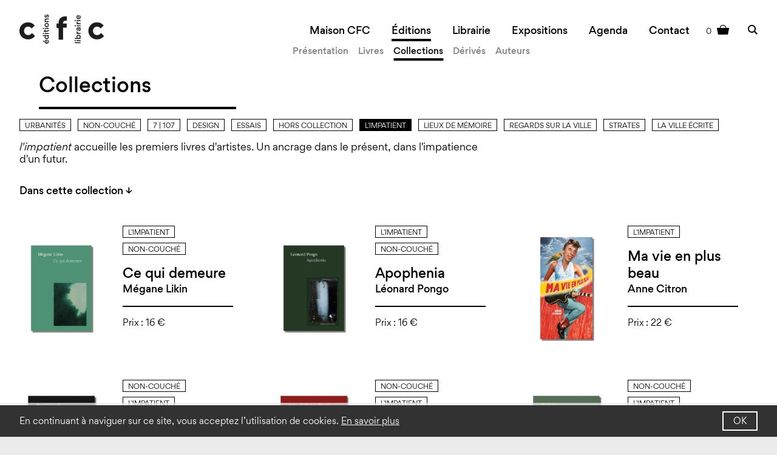

--- FILE ---
content_type: text/html; charset=UTF-8
request_url: https://www.maisoncfc.be/fr/collections/575-l-impatient
body_size: 6857
content:
<!doctype html>
<html class="mdzr-no-js" lang="fr">
<head>
    <meta charset="utf-8">
    <meta http-equiv="X-UA-Compatible" content="IE=edge">
    <title>l&#039;impatient | Maison CFC</title>
    <meta name="description" content="l&#039;impatient accueille les premiers livres d&#039;artistes. Un ancrage dans le présent, dans l&#039;impatience d&#039;un futur.">
    <meta property="og:site_name" content="Maison CFC">
    <meta property="og:type" content="website">
    <meta property="og:title" content="l&#039;impatient">
    <meta property="og:description" content="l&#039;impatient accueille les premiers livres d&#039;artistes. Un ancrage dans le présent, dans l&#039;impatience d&#039;un futur.">
            <meta property="og:image" content="https://www.maisoncfc.be/assets/img/og_image.jpg">
        <meta property="og:image:type" content="image/jpeg">
        <meta property="og:image:width" content="1200">
        <meta property="og:image:height" content="630">
                <meta property="og:url" content="https://www.maisoncfc.be/fr/collections/575-l-impatient">
        <link rel="canonical" href="https://www.maisoncfc.be/fr/collections/575-l-impatient">
                        <meta name="viewport" content="width=device-width, initial-scale=1, viewport-fit=cover">
    <meta name="format-detection" content="telephone=no">
        <link rel="stylesheet" href="/assets/css/main.css?3140c537de74eb29">
        <link rel="stylesheet" href="/assets/css/print.css?86ca62f6f284ebcc" media="print">
        <link rel="apple-touch-icon" sizes="180x180" href="/apple-touch-icon.png">
<link rel="icon" type="image/png" sizes="32x32" href="/favicon-32x32.png">
<link rel="icon" type="image/png" sizes="16x16" href="/favicon-16x16.png">
<link rel="manifest" href="/manifest.json">
<link rel="mask-icon" href="/safari-pinned-tab.svg" color="#000000">
<meta name="apple-mobile-web-app-title" content="Maison CFC">
<meta name="application-name" content="Maison CFC">
<meta name="theme-color" content="#ffffff">                <!-- Global site tag (gtag.js) - Google Analytics -->
        <script async src="https://www.googletagmanager.com/gtag/js?id=UA-109157827-1"></script>
        <script>window.dataLayer = window.dataLayer || []; function gtag(){dataLayer.push(arguments);} gtag('js', new Date()); gtag('config', 'UA-109157827-1');</script>
            </head>
    <body>
        <script>
            if (window.document.documentMode) {
                document.write('<div class="load-alert ie-alert" data-nosnippet>Vous utilisez un navigateur web <strong>obsolète</strong>. Pour une meilleure expérience, nous vous conseillons de le <a href="https://browsehappy.com/?locale=fr">mettre à jour</a>.</div>');
            }
        </script>
        <noscript>
            <div class="load-alert js-alert">Pour profiter pleinement de ce site, &lt;a href=&quot;https://www.whatismybrowser.com/guides/how-to-enable-javascript/auto&quot; target=&quot;_blank&quot;&gt;activez Javascript&lt;/a&gt; sur votre navigateur.</div>
        </noscript>
        <header class="main-header">
    <div class="wrapper header__wrapper">
        <a href="https://www.maisoncfc.be/fr/" title="Home" class="brand">
            <img src="/assets/img/brand_140.png" srcset="/assets/img/brand_70.png 70w, /assets/img/brand_140.png 140w, /assets/img/brand_210.png 210w, /assets/img/brand_280.png 280w, /assets/img/brand_420.png 420w" sizes="(min-width: 54em) 210px, (min-width: 48em) 140px, 70px" alt="Maison CFC">
        </a>

        <button class="btn btn--burger js-burger">Menu</button>
        <div class="search">
            <a href="#" class="btn btn--search search__btn js-search">Rechercher</a>
            <form action="https://www.maisoncfc.be/fr/search/" method="GET" class="search__form search__form--header">
                <label for="keyword" class="search__label">Recherche</label>
                <input type="search" id="keyword" name="q" class="search__input" placeholder="Recherche" required>
                <button class="btn btn--search search__submit">Rechercher</button>
            </form>
        </div>
        
        <div id="shopify_toggle"></div>

    </div>
    <nav class="menu">
    <h6 class="visually-hidden">Navigation</h6>
        <ul class="menu__ul--1">
                                <li class="menu__li--1 ">
                <a href="https://www.maisoncfc.be/fr/pages/550-un-lieu-a-decouvrir" target="_self" class="">Maison CFC</a>
                            </li>
                                        <li class="menu__li--1 current active">
                <a href="https://www.maisoncfc.be/fr/pages/556-ligne-editoriale" target="_self" class="has-children">Éditions</a>
                                    <ul class="menu__ul--2">
                                                                                                                <li class="menu__li--2 ">
                                    <a href="https://www.maisoncfc.be/fr/pages/556-ligne-editoriale" target="_self">Présentation</a>
                                </li>
                                                                                                                                            <li class="menu__li--2 ">
                                    <a href="/fr/books/" target="_self">Livres </a>
                                </li>
                                                                                                                                            <li class="menu__li--2 current active">
                                    <a href="/fr/collections/" target="_self">Collections</a>
                                </li>
                                                                                                                                            <li class="menu__li--2 ">
                                    <a href="/fr/other/" target="_self">Dérivés</a>
                                </li>
                                                                                                                                            <li class="menu__li--2 ">
                                    <a href="/fr/authors/" target="_self">Auteurs</a>
                                </li>
                                                                        </ul>
                            </li>
                                        <li class="menu__li--1 ">
                <a href="https://www.maisoncfc.be/fr/pages/552-une-librairie-au-coeur-de-bruxelles" target="_self" class="has-children">Librairie</a>
                                    <ul class="menu__ul--2">
                                                                                                                <li class="menu__li--2 ">
                                    <a href="" target="_self">Présentation</a>
                                </li>
                                                                                                                                                        </ul>
                            </li>
                                        <li class="menu__li--1 ">
                <a href="/fr/exhibitions" target="_self" class="has-children">Expositions</a>
                                    <ul class="menu__ul--2">
                                                                                                                <li class="menu__li--2 ">
                                    <a href="/fr/exhibitions" target="_self">En cours / à venir</a>
                                </li>
                                                                                                                                            <li class="menu__li--2 ">
                                    <a href="/fr/exhibitions/past" target="_self">Passées</a>
                                </li>
                                                                        </ul>
                            </li>
                                        <li class="menu__li--1 ">
                <a href="/fr/agenda/" target="_self" class="has-children">Agenda</a>
                                    <ul class="menu__ul--2">
                                                                                                                <li class="menu__li--2 ">
                                    <a href="/fr/agenda" target="_self">En cours / à venir</a>
                                </li>
                                                                                                                                            <li class="menu__li--2 ">
                                    <a href="/fr/agenda/past" target="_self">Passé</a>
                                </li>
                                                                        </ul>
                            </li>
                                        <li class="menu__li--1 ">
                <a href="https://www.maisoncfc.be/fr/pages/553-equipe" target="_self" class="">Contact</a>
                            </li>
            </ul>
    </nav>
</header>
        <div class="main-container">
            
<div class="wrapper">
    <div class="header-section">
        <nav class="breadcrumb">
    <h6 class="visually-hidden">Breadcrumb</h6>
    <a href="https://www.maisoncfc.be/fr/">CFC</a>
            &gt;
                    <a href="https://www.maisoncfc.be/fr/pages/556-ligne-editoriale">Éditions</a>
            </nav>

        <header class="header">
            <h1 class="title title--header">Collections</h1>
        </header>
    </div>
    <div class="tags">
                    <a href="https://www.maisoncfc.be/fr/collections/1469-urbanites" class="tag ">Urbanités</a>

                    <a href="https://www.maisoncfc.be/fr/collections/1356-non-couche" class="tag ">non-couché </a>

                    <a href="https://www.maisoncfc.be/fr/collections/585-7-107" class="tag "> 7 | 107 </a>

                    <a href="https://www.maisoncfc.be/fr/collections/584-design" class="tag ">Design</a>

                    <a href="https://www.maisoncfc.be/fr/collections/581-essais" class="tag ">Essais</a>

                    <a href="https://www.maisoncfc.be/fr/collections/577-hors-collection" class="tag ">Hors collection</a>

                    <a href="https://www.maisoncfc.be/fr/collections/575-l-impatient" class="tag active">l&#039;impatient</a>

                    <a href="https://www.maisoncfc.be/fr/collections/574-lieux-de-memoire" class="tag ">Lieux de mémoire</a>

                    <a href="https://www.maisoncfc.be/fr/collections/573-regards-sur-la-ville" class="tag ">Regards sur la ville</a>

                    <a href="https://www.maisoncfc.be/fr/collections/572-strates" class="tag ">Strates</a>

                    <a href="https://www.maisoncfc.be/fr/collections/569-la-ville-ecrite" class="tag ">La Ville Écrite</a>

            </div>
    <div class="collection__header">
        <div class="collection__teaser">
            <p><em>l&#39;impatient</em> accueille les premiers livres d&#39;artistes. Un ancrage dans le pr&eacute;sent, dans l&#39;impatience d&#39;un futur.</p>

            <h3>Dans cette collection &darr;</h3>
        </div>
    </div>
    <ul class="grid">
                    <li class="item item--product item--float">
    <figure class="item__left">
        <a href="https://www.maisoncfc.be/fr/products/1587-ce-qui-demeure-megane-likin">
                            <img src="/fr/rimage/pivot_portrait_200/image/3261/eb4b4aed16ae06788081c8971cdef23a" srcset="/fr/rimage/pivot_portrait_80/image/3261/eb4b4aed16ae06788081c8971cdef23a 80w, /fr/rimage/pivot_portrait_128/image/3261/eb4b4aed16ae06788081c8971cdef23a 128w, /fr/rimage/pivot_portrait_160/image/3261/eb4b4aed16ae06788081c8971cdef23a 160w, /fr/rimage/pivot_portrait_200/image/3261/eb4b4aed16ae06788081c8971cdef23a 200w, /fr/rimage/pivot_portrait_256/image/3261/eb4b4aed16ae06788081c8971cdef23a 256w, /fr/rimage/pivot_portrait_400/image/3261/eb4b4aed16ae06788081c8971cdef23a 400w" sizes="(min-width: 64em) 12.5em, (min-width: 48em) calc((100vw - 8em) * .2), (min-width: 32em) calc((100vw - 6em) * .2), calc((100vw - 3em) * .4)" class="product__img " alt="" title="">

                </a>
    </figure>
    <div class="item__right">
        <div class="tags">
                            <a href="https://www.maisoncfc.be/fr/collections/575-l-impatient" class="tag ">l&#039;impatient</a>

                            <a href="https://www.maisoncfc.be/fr/collections/1356-non-couche" class="tag ">non-couché </a>

                    </div>
        <h3 class="title"><a href="https://www.maisoncfc.be/fr/products/1587-ce-qui-demeure-megane-likin">Ce qui demeure&nbsp;</a></h3>
                    <h4 class="subtitle">Mégane Likin</h4>
                <div class="item__buy">

            
                            <dl class="price">
                    <dt>Prix&thinsp;:</dt>
                    <dd>
                                                    16 €
                                            </dd>
                </dl>
                    </div>
    </div>
</li>

                    <li class="item item--product item--float">
    <figure class="item__left">
        <a href="https://www.maisoncfc.be/fr/products/1586-apophenia-leonard-pongo">
                            <img src="/fr/rimage/pivot_portrait_200/image/3259/9324638f43a5e080c04e0cbf8f088c72" srcset="/fr/rimage/pivot_portrait_80/image/3259/9324638f43a5e080c04e0cbf8f088c72 80w, /fr/rimage/pivot_portrait_128/image/3259/9324638f43a5e080c04e0cbf8f088c72 128w, /fr/rimage/pivot_portrait_160/image/3259/9324638f43a5e080c04e0cbf8f088c72 160w, /fr/rimage/pivot_portrait_200/image/3259/9324638f43a5e080c04e0cbf8f088c72 200w, /fr/rimage/pivot_portrait_256/image/3259/9324638f43a5e080c04e0cbf8f088c72 256w, /fr/rimage/pivot_portrait_400/image/3259/9324638f43a5e080c04e0cbf8f088c72 400w" sizes="(min-width: 64em) 12.5em, (min-width: 48em) calc((100vw - 8em) * .2), (min-width: 32em) calc((100vw - 6em) * .2), calc((100vw - 3em) * .4)" class="product__img " alt="" title="">

                </a>
    </figure>
    <div class="item__right">
        <div class="tags">
                            <a href="https://www.maisoncfc.be/fr/collections/575-l-impatient" class="tag ">l&#039;impatient</a>

                            <a href="https://www.maisoncfc.be/fr/collections/1356-non-couche" class="tag ">non-couché </a>

                    </div>
        <h3 class="title"><a href="https://www.maisoncfc.be/fr/products/1586-apophenia-leonard-pongo">Apophenia</a></h3>
                    <h4 class="subtitle">Léonard Pongo</h4>
                <div class="item__buy">

            
                            <dl class="price">
                    <dt>Prix&thinsp;:</dt>
                    <dd>
                                                    16 €
                                            </dd>
                </dl>
                    </div>
    </div>
</li>

                    <li class="item item--product item--float">
    <figure class="item__left">
        <a href="https://www.maisoncfc.be/fr/products/1572-ma-vie-en-plus-beau-anne-citron">
                            <img src="/fr/rimage/pivot_portrait_200/image/3251/61e5bc260b16fd883b8a47bb841402e4" srcset="/fr/rimage/pivot_portrait_80/image/3251/61e5bc260b16fd883b8a47bb841402e4 80w, /fr/rimage/pivot_portrait_128/image/3251/61e5bc260b16fd883b8a47bb841402e4 128w, /fr/rimage/pivot_portrait_160/image/3251/61e5bc260b16fd883b8a47bb841402e4 160w, /fr/rimage/pivot_portrait_200/image/3251/61e5bc260b16fd883b8a47bb841402e4 200w, /fr/rimage/pivot_portrait_256/image/3251/61e5bc260b16fd883b8a47bb841402e4 256w, /fr/rimage/pivot_portrait_400/image/3251/61e5bc260b16fd883b8a47bb841402e4 400w" sizes="(min-width: 64em) 12.5em, (min-width: 48em) calc((100vw - 8em) * .2), (min-width: 32em) calc((100vw - 6em) * .2), calc((100vw - 3em) * .4)" class="product__img " alt="" title="">

                </a>
    </figure>
    <div class="item__right">
        <div class="tags">
                            <a href="https://www.maisoncfc.be/fr/collections/575-l-impatient" class="tag ">l&#039;impatient</a>

                    </div>
        <h3 class="title"><a href="https://www.maisoncfc.be/fr/products/1572-ma-vie-en-plus-beau-anne-citron">Ma vie en plus beau</a></h3>
                    <h4 class="subtitle">Anne Citron</h4>
                <div class="item__buy">

            
                            <dl class="price">
                    <dt>Prix&thinsp;:</dt>
                    <dd>
                                                    22 €
                                            </dd>
                </dl>
                    </div>
    </div>
</li>

                    <li class="item item--product item--float">
    <figure class="item__left">
        <a href="https://www.maisoncfc.be/fr/products/1484-impasse-de-la-fidelite-paul-gerard">
                            <img src="/fr/rimage/pivot_portrait_200/image/3042/e5666a12730bce443f03180af09992fb" srcset="/fr/rimage/pivot_portrait_80/image/3042/e5666a12730bce443f03180af09992fb 80w, /fr/rimage/pivot_portrait_128/image/3042/e5666a12730bce443f03180af09992fb 128w, /fr/rimage/pivot_portrait_160/image/3042/e5666a12730bce443f03180af09992fb 160w, /fr/rimage/pivot_portrait_200/image/3042/e5666a12730bce443f03180af09992fb 200w, /fr/rimage/pivot_portrait_256/image/3042/e5666a12730bce443f03180af09992fb 256w, /fr/rimage/pivot_portrait_400/image/3042/e5666a12730bce443f03180af09992fb 400w" sizes="(min-width: 64em) 12.5em, (min-width: 48em) calc((100vw - 8em) * .2), (min-width: 32em) calc((100vw - 6em) * .2), calc((100vw - 3em) * .4)" class="product__img " alt="" title="">

                </a>
    </figure>
    <div class="item__right">
        <div class="tags">
                            <a href="https://www.maisoncfc.be/fr/collections/1356-non-couche" class="tag ">non-couché </a>

                            <a href="https://www.maisoncfc.be/fr/collections/575-l-impatient" class="tag ">l&#039;impatient</a>

                    </div>
        <h3 class="title"><a href="https://www.maisoncfc.be/fr/products/1484-impasse-de-la-fidelite-paul-gerard">Impasse de la fid&eacute;lit&eacute;</a></h3>
                    <h4 class="subtitle">Paul Gérard </h4>
                <div class="item__buy">

            
                            <dl class="price">
                    <dt>Prix&thinsp;:</dt>
                    <dd>
                                                    16 €
                                            </dd>
                </dl>
                    </div>
    </div>
</li>

                    <li class="item item--product item--float">
    <figure class="item__left">
        <a href="https://www.maisoncfc.be/fr/products/1483-herbier-du-departement-congolais-des-serres-royales-de-laeken-anna-safiatou-toure">
                            <img src="/fr/rimage/pivot_portrait_200/image/3040/223ec82673cf9c0305ed4410ed90c322" srcset="/fr/rimage/pivot_portrait_80/image/3040/223ec82673cf9c0305ed4410ed90c322 80w, /fr/rimage/pivot_portrait_128/image/3040/223ec82673cf9c0305ed4410ed90c322 128w, /fr/rimage/pivot_portrait_160/image/3040/223ec82673cf9c0305ed4410ed90c322 160w, /fr/rimage/pivot_portrait_200/image/3040/223ec82673cf9c0305ed4410ed90c322 200w, /fr/rimage/pivot_portrait_256/image/3040/223ec82673cf9c0305ed4410ed90c322 256w, /fr/rimage/pivot_portrait_400/image/3040/223ec82673cf9c0305ed4410ed90c322 400w" sizes="(min-width: 64em) 12.5em, (min-width: 48em) calc((100vw - 8em) * .2), (min-width: 32em) calc((100vw - 6em) * .2), calc((100vw - 3em) * .4)" class="product__img " alt="" title="">

                </a>
    </figure>
    <div class="item__right">
        <div class="tags">
                            <a href="https://www.maisoncfc.be/fr/collections/1356-non-couche" class="tag ">non-couché </a>

                            <a href="https://www.maisoncfc.be/fr/collections/575-l-impatient" class="tag ">l&#039;impatient</a>

                    </div>
        <h3 class="title"><a href="https://www.maisoncfc.be/fr/products/1483-herbier-du-departement-congolais-des-serres-royales-de-laeken-anna-safiatou-toure">Herbier du d&eacute;partement congolais des Serres royales de Laeken</a></h3>
                    <h4 class="subtitle">Anna Safiatou Touré </h4>
                <div class="item__buy">

            
                            <dl class="price">
                    <dt>Prix&thinsp;:</dt>
                    <dd>
                                                    16 €
                                            </dd>
                </dl>
                    </div>
    </div>
</li>

                    <li class="item item--product item--float">
    <figure class="item__left">
        <a href="https://www.maisoncfc.be/fr/products/1351-elles-sont-cassees-elles-marchent-encore-jot-fau">
                            <img src="/fr/rimage/pivot_portrait_200/image/2810/c3674ca513ccd583e51aad9eb9e38990" srcset="/fr/rimage/pivot_portrait_80/image/2810/c3674ca513ccd583e51aad9eb9e38990 80w, /fr/rimage/pivot_portrait_128/image/2810/c3674ca513ccd583e51aad9eb9e38990 128w, /fr/rimage/pivot_portrait_160/image/2810/c3674ca513ccd583e51aad9eb9e38990 160w, /fr/rimage/pivot_portrait_200/image/2810/c3674ca513ccd583e51aad9eb9e38990 200w, /fr/rimage/pivot_portrait_256/image/2810/c3674ca513ccd583e51aad9eb9e38990 256w, /fr/rimage/pivot_portrait_400/image/2810/c3674ca513ccd583e51aad9eb9e38990 400w" sizes="(min-width: 64em) 12.5em, (min-width: 48em) calc((100vw - 8em) * .2), (min-width: 32em) calc((100vw - 6em) * .2), calc((100vw - 3em) * .4)" class="product__img " alt="" title="">

                </a>
    </figure>
    <div class="item__right">
        <div class="tags">
                            <a href="https://www.maisoncfc.be/fr/collections/1356-non-couche" class="tag ">non-couché </a>

                            <a href="https://www.maisoncfc.be/fr/collections/575-l-impatient" class="tag ">l&#039;impatient</a>

                    </div>
        <h3 class="title"><a href="https://www.maisoncfc.be/fr/products/1351-elles-sont-cassees-elles-marchent-encore-jot-fau">Elles sont cass&eacute;es,<br />
elles marchent encore</a></h3>
                    <h4 class="subtitle">Jot Fau</h4>
                <div class="item__buy">

            
                            <dl class="price">
                    <dt>Prix&thinsp;:</dt>
                    <dd>
                                                    16 €
                                            </dd>
                </dl>
                    </div>
    </div>
</li>

                    <li class="item item--product item--float">
    <figure class="item__left">
        <a href="https://www.maisoncfc.be/fr/products/1350-mondes-paralleles-adrien-lucca">
                            <img src="/fr/rimage/pivot_portrait_200/image/2804/60966b52d16e49a195ecba5964572e3c" srcset="/fr/rimage/pivot_portrait_80/image/2804/60966b52d16e49a195ecba5964572e3c 80w, /fr/rimage/pivot_portrait_128/image/2804/60966b52d16e49a195ecba5964572e3c 128w, /fr/rimage/pivot_portrait_160/image/2804/60966b52d16e49a195ecba5964572e3c 160w, /fr/rimage/pivot_portrait_200/image/2804/60966b52d16e49a195ecba5964572e3c 200w, /fr/rimage/pivot_portrait_256/image/2804/60966b52d16e49a195ecba5964572e3c 256w, /fr/rimage/pivot_portrait_400/image/2804/60966b52d16e49a195ecba5964572e3c 400w" sizes="(min-width: 64em) 12.5em, (min-width: 48em) calc((100vw - 8em) * .2), (min-width: 32em) calc((100vw - 6em) * .2), calc((100vw - 3em) * .4)" class="product__img " alt="" title="">

                </a>
    </figure>
    <div class="item__right">
        <div class="tags">
                            <a href="https://www.maisoncfc.be/fr/collections/1356-non-couche" class="tag ">non-couché </a>

                            <a href="https://www.maisoncfc.be/fr/collections/575-l-impatient" class="tag ">l&#039;impatient</a>

                    </div>
        <h3 class="title"><a href="https://www.maisoncfc.be/fr/products/1350-mondes-paralleles-adrien-lucca">Mondes parall&egrave;les</a></h3>
                    <h4 class="subtitle">Adrien Lucca</h4>
                <div class="item__buy">

            
                            <dl class="price">
                    <dt>Prix&thinsp;:</dt>
                    <dd>
                                                    16 €
                                            </dd>
                </dl>
                    </div>
    </div>
</li>

                    <li class="item item--product item--float">
    <figure class="item__left">
        <a href="https://www.maisoncfc.be/fr/products/1292-en-chair-et-en-noces-manon-bara">
                            <img src="/fr/rimage/pivot_portrait_200/image/2611/7478878540d34dc3db7cddb8f480fb2d" srcset="/fr/rimage/pivot_portrait_80/image/2611/7478878540d34dc3db7cddb8f480fb2d 80w, /fr/rimage/pivot_portrait_128/image/2611/7478878540d34dc3db7cddb8f480fb2d 128w, /fr/rimage/pivot_portrait_160/image/2611/7478878540d34dc3db7cddb8f480fb2d 160w, /fr/rimage/pivot_portrait_200/image/2611/7478878540d34dc3db7cddb8f480fb2d 200w, /fr/rimage/pivot_portrait_256/image/2611/7478878540d34dc3db7cddb8f480fb2d 256w, /fr/rimage/pivot_portrait_400/image/2611/7478878540d34dc3db7cddb8f480fb2d 400w" sizes="(min-width: 64em) 12.5em, (min-width: 48em) calc((100vw - 8em) * .2), (min-width: 32em) calc((100vw - 6em) * .2), calc((100vw - 3em) * .4)" class="product__img " alt="" title="">

                </a>
    </figure>
    <div class="item__right">
        <div class="tags">
                            <a href="https://www.maisoncfc.be/fr/collections/575-l-impatient" class="tag ">l&#039;impatient</a>

                    </div>
        <h3 class="title"><a href="https://www.maisoncfc.be/fr/products/1292-en-chair-et-en-noces-manon-bara">En chair et en noces</a></h3>
                    <h4 class="subtitle">Manon Bara</h4>
                <div class="item__buy">

            
                            <dl class="price">
                    <dt>Prix&thinsp;:</dt>
                    <dd>
                                                    24 €
                                            </dd>
                </dl>
                    </div>
    </div>
</li>

                    <li class="item item--product item--float">
    <figure class="item__left">
        <a href="https://www.maisoncfc.be/fr/products/1241-mascarade-mathieu-van-assche">
                            <img src="/fr/rimage/pivot_portrait_200/image/2485/ce0c11a8a56e142a92901dbf4e452f69" srcset="/fr/rimage/pivot_portrait_80/image/2485/ce0c11a8a56e142a92901dbf4e452f69 80w, /fr/rimage/pivot_portrait_128/image/2485/ce0c11a8a56e142a92901dbf4e452f69 128w, /fr/rimage/pivot_portrait_160/image/2485/ce0c11a8a56e142a92901dbf4e452f69 160w, /fr/rimage/pivot_portrait_200/image/2485/ce0c11a8a56e142a92901dbf4e452f69 200w, /fr/rimage/pivot_portrait_256/image/2485/ce0c11a8a56e142a92901dbf4e452f69 256w, /fr/rimage/pivot_portrait_400/image/2485/ce0c11a8a56e142a92901dbf4e452f69 400w" sizes="(min-width: 64em) 12.5em, (min-width: 48em) calc((100vw - 8em) * .2), (min-width: 32em) calc((100vw - 6em) * .2), calc((100vw - 3em) * .4)" class="product__img " alt="" title="">

                </a>
    </figure>
    <div class="item__right">
        <div class="tags">
                            <a href="https://www.maisoncfc.be/fr/collections/575-l-impatient" class="tag ">l&#039;impatient</a>

                    </div>
        <h3 class="title"><a href="https://www.maisoncfc.be/fr/products/1241-mascarade-mathieu-van-assche">Mascarade</a></h3>
                    <h4 class="subtitle">Mathieu Van Assche</h4>
                <div class="item__buy">

            
                            <dl class="price">
                    <dt>Prix&thinsp;:</dt>
                    <dd>
                                                    22 €
                                            </dd>
                </dl>
                    </div>
    </div>
</li>

                    <li class="item item--product item--float">
    <figure class="item__left">
        <a href="https://www.maisoncfc.be/fr/products/1138-construire-la-ruine-maelle-dufour">
                            <img src="/fr/rimage/pivot_portrait_200/image/2224/637851694b9f317e30539f885a9fd2e1" srcset="/fr/rimage/pivot_portrait_80/image/2224/637851694b9f317e30539f885a9fd2e1 80w, /fr/rimage/pivot_portrait_128/image/2224/637851694b9f317e30539f885a9fd2e1 128w, /fr/rimage/pivot_portrait_160/image/2224/637851694b9f317e30539f885a9fd2e1 160w, /fr/rimage/pivot_portrait_200/image/2224/637851694b9f317e30539f885a9fd2e1 200w, /fr/rimage/pivot_portrait_256/image/2224/637851694b9f317e30539f885a9fd2e1 256w, /fr/rimage/pivot_portrait_400/image/2224/637851694b9f317e30539f885a9fd2e1 400w" sizes="(min-width: 64em) 12.5em, (min-width: 48em) calc((100vw - 8em) * .2), (min-width: 32em) calc((100vw - 6em) * .2), calc((100vw - 3em) * .4)" class="product__img " alt="" title="">

                </a>
    </figure>
    <div class="item__right">
        <div class="tags">
                            <a href="https://www.maisoncfc.be/fr/collections/575-l-impatient" class="tag ">l&#039;impatient</a>

                    </div>
        <h3 class="title"><a href="https://www.maisoncfc.be/fr/products/1138-construire-la-ruine-maelle-dufour">Construire<br />
la ruine</a></h3>
                    <h4 class="subtitle">Maëlle Dufour</h4>
                <div class="item__buy">

            
                            <dl class="price">
                    <dt>Prix&thinsp;:</dt>
                    <dd>
                                                    24 €
                                            </dd>
                </dl>
                    </div>
    </div>
</li>

                    <li class="item item--product item--float">
    <figure class="item__left">
        <a href="https://www.maisoncfc.be/fr/products/1104-mecaniques-discursives-fred-penelle-yannick-jacquet">
                            <img src="/fr/rimage/pivot_portrait_200/image/2204/e2ce7aeb749fcfbdf800bb8a79e3e676" srcset="/fr/rimage/pivot_portrait_80/image/2204/e2ce7aeb749fcfbdf800bb8a79e3e676 80w, /fr/rimage/pivot_portrait_128/image/2204/e2ce7aeb749fcfbdf800bb8a79e3e676 128w, /fr/rimage/pivot_portrait_160/image/2204/e2ce7aeb749fcfbdf800bb8a79e3e676 160w, /fr/rimage/pivot_portrait_200/image/2204/e2ce7aeb749fcfbdf800bb8a79e3e676 200w, /fr/rimage/pivot_portrait_256/image/2204/e2ce7aeb749fcfbdf800bb8a79e3e676 256w, /fr/rimage/pivot_portrait_400/image/2204/e2ce7aeb749fcfbdf800bb8a79e3e676 400w" sizes="(min-width: 64em) 12.5em, (min-width: 48em) calc((100vw - 8em) * .2), (min-width: 32em) calc((100vw - 6em) * .2), calc((100vw - 3em) * .4)" class="product__img " alt="" title="">

                </a>
    </figure>
    <div class="item__right">
        <div class="tags">
                            <a href="https://www.maisoncfc.be/fr/collections/575-l-impatient" class="tag ">l&#039;impatient</a>

                    </div>
        <h3 class="title"><a href="https://www.maisoncfc.be/fr/products/1104-mecaniques-discursives-fred-penelle-yannick-jacquet">M&eacute;caniques<br />
Discursives</a></h3>
                    <h4 class="subtitle">Fred Penelle &amp; Yannick Jacquet</h4>
                <div class="item__buy">

            
                            <dl class="price">
                    <dt>Prix&thinsp;:</dt>
                    <dd>
                                                    28 €
                                            </dd>
                </dl>
                    </div>
    </div>
</li>

                    <li class="item item--product item--float">
    <figure class="item__left">
        <a href="https://www.maisoncfc.be/fr/products/1072-elise-peroi-ce-qu-il-reste-de-geste-elise-peroi">
                            <img src="/fr/rimage/pivot_portrait_200/image/2104/3b9acf959b72dbbfc2340388e2a1bb6c" srcset="/fr/rimage/pivot_portrait_80/image/2104/3b9acf959b72dbbfc2340388e2a1bb6c 80w, /fr/rimage/pivot_portrait_128/image/2104/3b9acf959b72dbbfc2340388e2a1bb6c 128w, /fr/rimage/pivot_portrait_160/image/2104/3b9acf959b72dbbfc2340388e2a1bb6c 160w, /fr/rimage/pivot_portrait_200/image/2104/3b9acf959b72dbbfc2340388e2a1bb6c 200w, /fr/rimage/pivot_portrait_256/image/2104/3b9acf959b72dbbfc2340388e2a1bb6c 256w, /fr/rimage/pivot_portrait_400/image/2104/3b9acf959b72dbbfc2340388e2a1bb6c 400w" sizes="(min-width: 64em) 12.5em, (min-width: 48em) calc((100vw - 8em) * .2), (min-width: 32em) calc((100vw - 6em) * .2), calc((100vw - 3em) * .4)" class="product__img " alt="" title="">

                </a>
    </figure>
    <div class="item__right">
        <div class="tags">
                            <a href="https://www.maisoncfc.be/fr/collections/575-l-impatient" class="tag ">l&#039;impatient</a>

                    </div>
        <h3 class="title"><a href="https://www.maisoncfc.be/fr/products/1072-elise-peroi-ce-qu-il-reste-de-geste-elise-peroi">Ce qu&#39;il reste de gestes</a></h3>
                    <h4 class="subtitle">Élise Peroi</h4>
                <div class="item__buy">

            
                            <dl class="price">
                    <dt>Prix&thinsp;:</dt>
                    <dd>
                                                    24 €
                                            </dd>
                </dl>
                    </div>
    </div>
</li>

                    <li class="item item--product item--float">
    <figure class="item__left">
        <a href="https://www.maisoncfc.be/fr/products/1051-masques-stephan-goldrajch">
                            <img src="/fr/rimage/pivot_portrait_200/image/2037/d08dc58cc5cd66d5bd515165ff950d30" srcset="/fr/rimage/pivot_portrait_80/image/2037/d08dc58cc5cd66d5bd515165ff950d30 80w, /fr/rimage/pivot_portrait_128/image/2037/d08dc58cc5cd66d5bd515165ff950d30 128w, /fr/rimage/pivot_portrait_160/image/2037/d08dc58cc5cd66d5bd515165ff950d30 160w, /fr/rimage/pivot_portrait_200/image/2037/d08dc58cc5cd66d5bd515165ff950d30 200w, /fr/rimage/pivot_portrait_256/image/2037/d08dc58cc5cd66d5bd515165ff950d30 256w, /fr/rimage/pivot_portrait_400/image/2037/d08dc58cc5cd66d5bd515165ff950d30 400w" sizes="(min-width: 64em) 12.5em, (min-width: 48em) calc((100vw - 8em) * .2), (min-width: 32em) calc((100vw - 6em) * .2), calc((100vw - 3em) * .4)" class="product__img " alt="" title="">

                </a>
    </figure>
    <div class="item__right">
        <div class="tags">
                            <a href="https://www.maisoncfc.be/fr/collections/575-l-impatient" class="tag ">l&#039;impatient</a>

                    </div>
        <h3 class="title"><a href="https://www.maisoncfc.be/fr/products/1051-masques-stephan-goldrajch">Masques</a></h3>
                    <h4 class="subtitle">Stephan Goldrajch

</h4>
                <div class="item__buy">

            
                            <dl class="price">
                    <dt>Prix&thinsp;:</dt>
                    <dd>
                                                    18 €
                                            </dd>
                </dl>
                    </div>
    </div>
</li>

                    <li class="item item--product item--float">
    <figure class="item__left">
        <a href="https://www.maisoncfc.be/fr/products/1038-traversee-tt-helene-petite">
                            <img src="/fr/rimage/pivot_portrait_200/image/2002/c9c0a0ef525bd3d6b3227d89779a1a15" srcset="/fr/rimage/pivot_portrait_80/image/2002/c9c0a0ef525bd3d6b3227d89779a1a15 80w, /fr/rimage/pivot_portrait_128/image/2002/c9c0a0ef525bd3d6b3227d89779a1a15 128w, /fr/rimage/pivot_portrait_160/image/2002/c9c0a0ef525bd3d6b3227d89779a1a15 160w, /fr/rimage/pivot_portrait_200/image/2002/c9c0a0ef525bd3d6b3227d89779a1a15 200w, /fr/rimage/pivot_portrait_256/image/2002/c9c0a0ef525bd3d6b3227d89779a1a15 256w, /fr/rimage/pivot_portrait_400/image/2002/c9c0a0ef525bd3d6b3227d89779a1a15 400w" sizes="(min-width: 64em) 12.5em, (min-width: 48em) calc((100vw - 8em) * .2), (min-width: 32em) calc((100vw - 6em) * .2), calc((100vw - 3em) * .4)" class="product__img " alt="" title="">

                </a>
    </figure>
    <div class="item__right">
        <div class="tags">
                            <a href="https://www.maisoncfc.be/fr/collections/575-l-impatient" class="tag ">l&#039;impatient</a>

                    </div>
        <h3 class="title"><a href="https://www.maisoncfc.be/fr/products/1038-traversee-tt-helene-petite">Travers&eacute;e (TT)</a></h3>
                    <h4 class="subtitle">Hélène Petite</h4>
                <div class="item__buy">

            
                            <dl class="price"><dt>ÉPUISÉ</dt></dl>
                    </div>
    </div>
</li>

                    <li class="item item--product item--float">
    <figure class="item__left">
        <a href="https://www.maisoncfc.be/fr/products/1019-traversee-helene-petite">
                            <img src="/fr/rimage/pivot_portrait_200/image/1930/eb7cd5c13d6b9fccbf487286aeabf757" srcset="/fr/rimage/pivot_portrait_80/image/1930/eb7cd5c13d6b9fccbf487286aeabf757 80w, /fr/rimage/pivot_portrait_128/image/1930/eb7cd5c13d6b9fccbf487286aeabf757 128w, /fr/rimage/pivot_portrait_160/image/1930/eb7cd5c13d6b9fccbf487286aeabf757 160w, /fr/rimage/pivot_portrait_200/image/1930/eb7cd5c13d6b9fccbf487286aeabf757 200w, /fr/rimage/pivot_portrait_256/image/1930/eb7cd5c13d6b9fccbf487286aeabf757 256w, /fr/rimage/pivot_portrait_400/image/1930/eb7cd5c13d6b9fccbf487286aeabf757 400w" sizes="(min-width: 64em) 12.5em, (min-width: 48em) calc((100vw - 8em) * .2), (min-width: 32em) calc((100vw - 6em) * .2), calc((100vw - 3em) * .4)" class="product__img " alt="" title="">

                </a>
    </figure>
    <div class="item__right">
        <div class="tags">
                            <a href="https://www.maisoncfc.be/fr/collections/575-l-impatient" class="tag ">l&#039;impatient</a>

                    </div>
        <h3 class="title"><a href="https://www.maisoncfc.be/fr/products/1019-traversee-helene-petite">Travers&eacute;e</a></h3>
                    <h4 class="subtitle">Hélène Petite</h4>
                <div class="item__buy">

            
                            <dl class="price">
                    <dt>Prix&thinsp;:</dt>
                    <dd>
                                                    24 €
                                            </dd>
                </dl>
                    </div>
    </div>
</li>

                    <li class="item item--product item--float">
    <figure class="item__left">
        <a href="https://www.maisoncfc.be/fr/products/950-some-things-gudny-rosa-ingimarsdottir">
                            <img src="/fr/rimage/pivot_portrait_200/image/1784/a76e0685b9f2c314b8d3f9266e14d14a" srcset="/fr/rimage/pivot_portrait_80/image/1784/a76e0685b9f2c314b8d3f9266e14d14a 80w, /fr/rimage/pivot_portrait_128/image/1784/a76e0685b9f2c314b8d3f9266e14d14a 128w, /fr/rimage/pivot_portrait_160/image/1784/a76e0685b9f2c314b8d3f9266e14d14a 160w, /fr/rimage/pivot_portrait_200/image/1784/a76e0685b9f2c314b8d3f9266e14d14a 200w, /fr/rimage/pivot_portrait_256/image/1784/a76e0685b9f2c314b8d3f9266e14d14a 256w, /fr/rimage/pivot_portrait_400/image/1784/a76e0685b9f2c314b8d3f9266e14d14a 400w" sizes="(min-width: 64em) 12.5em, (min-width: 48em) calc((100vw - 8em) * .2), (min-width: 32em) calc((100vw - 6em) * .2), calc((100vw - 3em) * .4)" class="product__img " alt="" title="">

                </a>
    </figure>
    <div class="item__right">
        <div class="tags">
                            <a href="https://www.maisoncfc.be/fr/collections/575-l-impatient" class="tag ">l&#039;impatient</a>

                    </div>
        <h3 class="title"><a href="https://www.maisoncfc.be/fr/products/950-some-things-gudny-rosa-ingimarsdottir">Some things...</a></h3>
                    <h4 class="subtitle">Gudny Rosa Ingimarsdottir</h4>
                <div class="item__buy">

            
                            <dl class="price">
                    <dt>Prix&thinsp;:</dt>
                    <dd>
                                                    24 €
                                            </dd>
                </dl>
                    </div>
    </div>
</li>

                    <li class="item item--product item--float">
    <figure class="item__left">
        <a href="https://www.maisoncfc.be/fr/products/911-hinterland-exil-interieur-tt-alexis-gicart">
                            <img src="/fr/rimage/pivot_portrait_200/image/1716/d0e968bd9fe5bf42e33c7b0c2a181915" srcset="/fr/rimage/pivot_portrait_80/image/1716/d0e968bd9fe5bf42e33c7b0c2a181915 80w, /fr/rimage/pivot_portrait_128/image/1716/d0e968bd9fe5bf42e33c7b0c2a181915 128w, /fr/rimage/pivot_portrait_160/image/1716/d0e968bd9fe5bf42e33c7b0c2a181915 160w, /fr/rimage/pivot_portrait_200/image/1716/d0e968bd9fe5bf42e33c7b0c2a181915 200w, /fr/rimage/pivot_portrait_256/image/1716/d0e968bd9fe5bf42e33c7b0c2a181915 256w, /fr/rimage/pivot_portrait_400/image/1716/d0e968bd9fe5bf42e33c7b0c2a181915 400w" sizes="(min-width: 64em) 12.5em, (min-width: 48em) calc((100vw - 8em) * .2), (min-width: 32em) calc((100vw - 6em) * .2), calc((100vw - 3em) * .4)" class="product__img " alt="" title="">

                </a>
    </figure>
    <div class="item__right">
        <div class="tags">
                            <a href="https://www.maisoncfc.be/fr/collections/575-l-impatient" class="tag ">l&#039;impatient</a>

                    </div>
        <h3 class="title"><a href="https://www.maisoncfc.be/fr/products/911-hinterland-exil-interieur-tt-alexis-gicart">Hinterland<br />
Exil int&eacute;rieur (TT)</a></h3>
                    <h4 class="subtitle">Alexis Gicart</h4>
                <div class="item__buy">

            
                            <dl class="price">
                    <dt>Prix&thinsp;:</dt>
                    <dd>
                                                    60 €
                                            </dd>
                </dl>
                    </div>
    </div>
</li>

                    <li class="item item--product item--float">
    <figure class="item__left">
        <a href="https://www.maisoncfc.be/fr/products/906-hinterland-exil-interieur-alexis-gicart">
                            <img src="/fr/rimage/pivot_portrait_200/image/1694/6aa6c47b0ca03375efce22b7ba28f678" srcset="/fr/rimage/pivot_portrait_80/image/1694/6aa6c47b0ca03375efce22b7ba28f678 80w, /fr/rimage/pivot_portrait_128/image/1694/6aa6c47b0ca03375efce22b7ba28f678 128w, /fr/rimage/pivot_portrait_160/image/1694/6aa6c47b0ca03375efce22b7ba28f678 160w, /fr/rimage/pivot_portrait_200/image/1694/6aa6c47b0ca03375efce22b7ba28f678 200w, /fr/rimage/pivot_portrait_256/image/1694/6aa6c47b0ca03375efce22b7ba28f678 256w, /fr/rimage/pivot_portrait_400/image/1694/6aa6c47b0ca03375efce22b7ba28f678 400w" sizes="(min-width: 64em) 12.5em, (min-width: 48em) calc((100vw - 8em) * .2), (min-width: 32em) calc((100vw - 6em) * .2), calc((100vw - 3em) * .4)" class="product__img " alt="" title="">

                </a>
    </figure>
    <div class="item__right">
        <div class="tags">
                            <a href="https://www.maisoncfc.be/fr/collections/575-l-impatient" class="tag ">l&#039;impatient</a>

                    </div>
        <h3 class="title"><a href="https://www.maisoncfc.be/fr/products/906-hinterland-exil-interieur-alexis-gicart">Hinterland<br />
Exil int&eacute;rieur</a></h3>
                    <h4 class="subtitle">Alexis Gicart</h4>
                <div class="item__buy">

            
                            <dl class="price">
                    <dt>Prix&thinsp;:</dt>
                    <dd>
                                                    24 €
                                            </dd>
                </dl>
                    </div>
    </div>
</li>

                    <li class="item item--product item--float">
    <figure class="item__left">
        <a href="https://www.maisoncfc.be/fr/products/720-huit-recits-fondateurs-stephan-goldrajch">
                            <img src="/fr/rimage/pivot_portrait_200/image/2039/0066957ced2982022614d75be60b2bcd" srcset="/fr/rimage/pivot_portrait_80/image/2039/0066957ced2982022614d75be60b2bcd 80w, /fr/rimage/pivot_portrait_128/image/2039/0066957ced2982022614d75be60b2bcd 128w, /fr/rimage/pivot_portrait_160/image/2039/0066957ced2982022614d75be60b2bcd 160w, /fr/rimage/pivot_portrait_200/image/2039/0066957ced2982022614d75be60b2bcd 200w, /fr/rimage/pivot_portrait_256/image/2039/0066957ced2982022614d75be60b2bcd 256w, /fr/rimage/pivot_portrait_400/image/2039/0066957ced2982022614d75be60b2bcd 400w" sizes="(min-width: 64em) 12.5em, (min-width: 48em) calc((100vw - 8em) * .2), (min-width: 32em) calc((100vw - 6em) * .2), calc((100vw - 3em) * .4)" class="product__img " alt="" title="">

                </a>
    </figure>
    <div class="item__right">
        <div class="tags">
                            <a href="https://www.maisoncfc.be/fr/collections/575-l-impatient" class="tag ">l&#039;impatient</a>

                    </div>
        <h3 class="title"><a href="https://www.maisoncfc.be/fr/products/720-huit-recits-fondateurs-stephan-goldrajch">Huit r&eacute;cits fondateurs</a></h3>
                    <h4 class="subtitle">Stephan Goldrajch</h4>
                <div class="item__buy">

            
                            <dl class="price">
                    <dt>Prix&thinsp;:</dt>
                    <dd>
                                                    18 €
                                            </dd>
                </dl>
                    </div>
    </div>
</li>

                    <li class="item item--product item--float">
    <figure class="item__left">
        <a href="https://www.maisoncfc.be/fr/products/674-le-bouc-emissaire-stephan-goldrajch">
                            <img src="/fr/rimage/pivot_portrait_200/image/2040/3219eff098005ed31fb1d1ae91b01c44" srcset="/fr/rimage/pivot_portrait_80/image/2040/3219eff098005ed31fb1d1ae91b01c44 80w, /fr/rimage/pivot_portrait_128/image/2040/3219eff098005ed31fb1d1ae91b01c44 128w, /fr/rimage/pivot_portrait_160/image/2040/3219eff098005ed31fb1d1ae91b01c44 160w, /fr/rimage/pivot_portrait_200/image/2040/3219eff098005ed31fb1d1ae91b01c44 200w, /fr/rimage/pivot_portrait_256/image/2040/3219eff098005ed31fb1d1ae91b01c44 256w, /fr/rimage/pivot_portrait_400/image/2040/3219eff098005ed31fb1d1ae91b01c44 400w" sizes="(min-width: 64em) 12.5em, (min-width: 48em) calc((100vw - 8em) * .2), (min-width: 32em) calc((100vw - 6em) * .2), calc((100vw - 3em) * .4)" class="product__img " alt="" title="">

                </a>
    </figure>
    <div class="item__right">
        <div class="tags">
                            <a href="https://www.maisoncfc.be/fr/collections/575-l-impatient" class="tag ">l&#039;impatient</a>

                    </div>
        <h3 class="title"><a href="https://www.maisoncfc.be/fr/products/674-le-bouc-emissaire-stephan-goldrajch">Le Bouc &eacute;missaire</a></h3>
                    <h4 class="subtitle">Stephan Goldrajch</h4>
                <div class="item__buy">

            
                            <dl class="price">
                    <dt>Prix&thinsp;:</dt>
                    <dd>
                                                    18 €
                                            </dd>
                </dl>
                    </div>
    </div>
</li>

                    <li class="item item--product item--float">
    <figure class="item__left">
        <a href="https://www.maisoncfc.be/fr/products/599-depaysages-caribai">
                            <img src="/fr/rimage/pivot_portrait_200/image/658/b95882363559ff35bd3d8c3ccdfd4752" srcset="/fr/rimage/pivot_portrait_80/image/658/b95882363559ff35bd3d8c3ccdfd4752 80w, /fr/rimage/pivot_portrait_128/image/658/b95882363559ff35bd3d8c3ccdfd4752 128w, /fr/rimage/pivot_portrait_160/image/658/b95882363559ff35bd3d8c3ccdfd4752 160w, /fr/rimage/pivot_portrait_200/image/658/b95882363559ff35bd3d8c3ccdfd4752 200w, /fr/rimage/pivot_portrait_256/image/658/b95882363559ff35bd3d8c3ccdfd4752 256w, /fr/rimage/pivot_portrait_400/image/658/b95882363559ff35bd3d8c3ccdfd4752 400w" sizes="(min-width: 64em) 12.5em, (min-width: 48em) calc((100vw - 8em) * .2), (min-width: 32em) calc((100vw - 6em) * .2), calc((100vw - 3em) * .4)" class="product__img " alt="" title="">

                </a>
    </figure>
    <div class="item__right">
        <div class="tags">
                            <a href="https://www.maisoncfc.be/fr/collections/575-l-impatient" class="tag ">l&#039;impatient</a>

                    </div>
        <h3 class="title"><a href="https://www.maisoncfc.be/fr/products/599-depaysages-caribai">D&eacute;paysages</a></h3>
                    <h4 class="subtitle">Caribaï</h4>
                <div class="item__buy">

                            <p><strong>Derniers exemplaires</strong></p>
            
                            <dl class="price">
                    <dt>Prix&thinsp;:</dt>
                    <dd>
                                                    24 €
                                            </dd>
                </dl>
                    </div>
    </div>
</li>

            </ul>
</div>


        </div>
        <div id="shopify_cart"></div>
        <footer class="main-footer">
	<div class="wrapper footer__wrapper">

		<div class="f__row">

			<div class="f__column">
				<h6 class="title">Suivez-nous</h6>
				<p>
					<a href="https://www.facebook.com/maison-cfc-347567651979926/" target="_blank" rel="noopener" class="icon icon--fb">Facebook</a>
				</p>
				<p>
					<a href="http://eepurl.com/c3-kkr" target="_blank" rel="noopener" class="icon icon--mail">Newsletter</a>
				</p>
			</div>

			<div class="f__column f__column--contact">
				<h6 class="title">Contactez-nous</h6>
				<p>
					<a href="https://www.google.com/maps/place/CFC-%C3%89ditions/@50.8515024,4.3543593,17z/data=!3m1!4b1!4m5!3m4!1s0x47c3c381a309ccbb:0xf2014091e802fba5!8m2!3d50.851499!4d4.356548?hl=fr" rel="noopener" target="_blank">
						Place des Martyrs, 14<br>
					1000 Bruxelles<br>
					Belgique
					</a>
				</p>
				<p>
					<strong>Éditions</strong><br>
					Tél. +32 2 227 34 03<br>
					<a href="mailto:info@maisoncfc.be">info@maisoncfc.be</a>
				</p>
				<p>
					<strong>Librairie</strong><br>
					Tél. +32 2 227 34 00<br>
					<a href="mailto:librairie@maisoncfc.be">librairie@maisoncfc.be</a>
				</p>
			</div>

			<div class="f__column f__column--logo">
				<a href="http://www.promotiondeslettres.cfwb.be/index.php?id=label_librairie" target="_blank" rel="noopener">
					<img width="52" height="52" src="/assets/img/libraire.png" srcset="/assets/img/libraire.png 1x, /assets/img/libraire_2x.png 2x" alt="Le libraire">
				</a>
				<p>Label librairie de qualité</p>
			</div>

			<div class="f__column f__column--logo">
				<a href="http://www.spfb.brussels/" target="_blank" rel="noopener">
					<img width="95" height="52" src="/assets/img/cocof.png" srcset="/assets/img/cocof.png 1x, /assets/img/cocof_2x.png 2x" alt="COCOF">
				</a>
				<p>avec le soutien de la COCOF</p>
			</div>

		</div>


		    <ul class="f__menu">
                    <li><a href="/fr/pages/587-manuscrits">Manuscrits</a></li>
                    <li><a href="https://www.maisoncfc.be/fr/pages/588-propositions-d-evenements">Événements</a></li>
                    <li><a href="https://www.maisoncfc.be/fr/pages/678-espace-pro">Espace pro</a></li>
                    <li><a href="https://www.maisoncfc.be/fr/pages/589-diffusion-distribution">Diffusion</a></li>
                    <li><a href="/fr/pages/672-mentions-legales">Mentions légales</a></li>
                    <li><a href="/fr/pages/673-conditions-generales-de-vente">Conditions générales de vente</a></li>
                    <li><a href="/fr/pages/551-conseil-d-administration">Conseil d’administration</a></li>
            </ul>


		<div class="footer__credits">
			CFC-Éditions asbl — Design:&nbsp;<a href="http://www.facetofacedesign.com/" target="_blank" rel="noopener">Facetofacedesign</a> — Developpement:&nbsp;<a href="http://www.tentwelve.com/" target="_blank" rel="noopener">Tentwelve</a>
		</div>

	</div>
</footer>
        <script src="https://ajax.googleapis.com/ajax/libs/jquery/3.2.1/jquery.min.js" integrity="sha384-xBuQ/xzmlsLoJpyjoggmTEz8OWUFM0/RC5BsqQBDX2v5cMvDHcMakNTNrHIW2I5f" crossorigin="anonymous"></script>
        <script>window.jQuery || document.write('<script defer src="/assets/js/vendor/jquery-3.2.1.min.js"><\/script>')</script>
        <script defer src="https://sdks.shopifycdn.com/buy-button/latest/buy-button-storefront.min.js"></script>
        <script defer src="/assets/js/plugins.min.js?557031185e060ce1"></script>
        <script defer src="/assets/js/main.min.js?32f250aeb2125ad7"></script>
        <script defer src="/assets/js/shopify.js?55c867a28f3c9825"></script>
        <script>
        window.addEventListener("load", function(){
            window.cookieconsent.initialise({
              "content": {
                "message": "En continuant à naviguer sur ce site, vous acceptez l’utilisation de cookies.",
                "dismiss": "OK",
                "link": "En savoir plus",
                "href": "/fr/pages/672-mentions-legales"
            }
        })});
        </script>
    </body>
</html>


--- FILE ---
content_type: text/css
request_url: https://www.maisoncfc.be/assets/css/main.css?3140c537de74eb29
body_size: 10284
content:
@charset "UTF-8";@font-face{font-family:Gordita;font-style:normal;font-weight:400;src:url(../fonts/hinted-Gordita-Regular.eot);src:url(../fonts/hinted-Gordita-Regular.eot?#iefix) format("embedded-opentype"),url(../fonts/hinted-Gordita-Regular.woff2) format("woff2"),url(../fonts/hinted-Gordita-Regular.woff) format("woff"),url(../fonts/hinted-Gordita-Regular.ttf) format("truetype")}@font-face{font-family:Gordita;font-style:italic;font-weight:400;src:url(../fonts/hinted-Gordita-RegularItalic.eot);src:url(../fonts/hinted-Gordita-RegularItalic.eot?#iefix) format("embedded-opentype"),url(../fonts/hinted-Gordita-RegularItalic.woff2) format("woff2"),url(../fonts/hinted-Gordita-RegularItalic.woff) format("woff"),url(../fonts/hinted-Gordita-RegularItalic.ttf) format("truetype")}@font-face{font-family:Gordita;font-style:normal;font-weight:500;src:url(../fonts/hinted-Gordita-Medium.eot);src:url(../fonts/hinted-Gordita-Medium.eot?#iefix) format("embedded-opentype"),url(../fonts/hinted-Gordita-Medium.woff2) format("woff2"),url(../fonts/hinted-Gordita-Medium.woff) format("woff"),url(../fonts/hinted-Gordita-Medium.ttf) format("truetype")}@font-face{font-family:Gordita;font-style:italic;font-weight:500;src:url(../fonts/hinted-Gordita-MediumItalic.eot);src:url(../fonts/hinted-Gordita-MediumItalic.eot?#iefix) format("embedded-opentype"),url(../fonts/hinted-Gordita-MediumItalic.woff2) format("woff2"),url(../fonts/hinted-Gordita-MediumItalic.woff) format("woff"),url(../fonts/hinted-Gordita-MediumItalic.ttf) format("truetype")}@font-face{font-family:Gordita;font-style:normal;font-weight:700;src:url(../fonts/hinted-Gordita-Bold.eot);src:url(../fonts/hinted-Gordita-Bold.eot?#iefix) format("embedded-opentype"),url(../fonts/hinted-Gordita-Bold.woff2) format("woff2"),url(../fonts/hinted-Gordita-Bold.woff) format("woff")}html{font-size:75%;line-height:1.3333333333em}::selection{background-color:#000;color:#fff}body,html{background-color:#ebebeb;color:#000}body{font-family:Gordita,Helvetica,Arial,sans-serif;font-style:normal;font-weight:400;line-height:inherit}b,strong{font-weight:500}sub,sup{font-size:50%;line-height:.5}a,button,input,select,textarea{-webkit-tap-highlight-color:rgba(0,0,0,0)}a:focus,button:focus,input:focus,select:focus,textarea:focus{outline:none}a{text-decoration:none}a,a:active,a:hover,a:visited{color:inherit}a.active{cursor:default}a[href^="tel:"]{cursor:default;text-decoration:none!important}ul{list-style:none;padding:0}p,ul{margin:0}h1,h2,h3,h4,h5,h6{font-size:1em;font-weight:400;margin:0}hr{background:#000;border:none;height:2px;margin:1.3333333333rem 0;width:100%}.text{-webkit-font-feature-settings:"kern","liga","clig","calt","onum","pnum";font-feature-settings:"kern","liga","clig","calt","onum","pnum";-webkit-font-kerning:normal;font-kerning:normal;-webkit-font-variant-ligatures:common-ligatures,contextual;font-variant-ligatures:common-ligatures,contextual;font-variant-numeric:oldstyle-nums,proportional-nums}.text p{font-size:14px;font-size:1.1666666667rem;line-height:20px;line-height:1.6666666667rem}.text h4,.text p{margin-bottom:1.3333333333rem}.text h4{font-size:21px;font-size:1.75rem;font-weight:500;line-height:27.999px;line-height:2.3333333333rem}.text h5{font-size:15.999px;font-size:1.3333333333rem;font-weight:500;line-height:20px;line-height:1.6666666667rem}.text ul{list-style-type:disc}.text ol,.text ul{margin-bottom:1rem;margin-left:1.3333333333rem;margin-top:0;padding:0}.text ol ol,.text ol ul,.text ul ol,.text ul ul{margin-bottom:0;margin-top:.3333333333rem}.text li{font-size:14px;font-size:1.1666666667rem;line-height:20px;line-height:1.6666666667rem;margin-bottom:.3333333333rem}.text li li{margin-bottom:0}.text a{border-bottom-style:solid;border-bottom-width:1px}.text a:active,.text a:focus,.text a:hover{border-bottom-width:2px}.cke_editable{background:#fff;margin:0;padding:1.3333333333rem}@media only screen and (min-width:80em){.text--infos p{font-size:1.3333333333rem;line-height:2rem;margin-bottom:1.3333333333rem}}*,:after,:before,html,input[type=search]{box-sizing:border-box}body,html{min-height:100%;min-height:100vh;position:relative}@media only screen and (-webkit-min-device-pixel-ratio:1) and (device-width:768px) and (device-height:1024px) and (orientation:portrait){body,html{min-height:1024px}}@media only screen and (-webkit-min-device-pixel-ratio:1) and (device-width:768px) and (device-height:1024px) and (orientation:landscape){body,html{min-height:768px}}@media only screen and (-webkit-min-device-pixel-ratio:1) and (device-width:320px) and (device-height:480px) and (orientation:portrait){body,html{min-height:480px}}@media only screen and (-webkit-min-device-pixel-ratio:1) and (device-width:320px) and (device-height:480px) and (orientation:landscape){body,html{min-height:320px}}@media only screen and (-webkit-min-device-pixel-ratio:1) and (device-width:320px) and (device-height:568px) and (orientation:portrait){body,html{min-height:568px}}@media only screen and (-webkit-min-device-pixel-ratio:1) and (device-width:320px) and (device-height:568px) and (orientation:landscape){body,html{min-height:320px}}body{-webkit-box-orient:vertical;-webkit-box-direction:normal;display:-webkit-box;display:flex;flex-direction:column;margin:0;min-width:320px;min-width:26.6666666667rem;width:100%}body.no-scroll{overflow:hidden}.load-alert{background:red;bottom:0;color:#fff;font-size:18px;font-size:1.5rem;left:0;line-height:20px;line-height:1.6666666667rem;padding:1.3333333333rem 4rem;position:fixed;text-align:center;width:100%;z-index:10000}.load-alert a{text-decoration:underline}.main-container{-webkit-box-flex:1;background-color:#fff;display:block;flex:1 0 auto;padding-top:4rem}.main-footer,.main-header{-webkit-box-flex:0;display:block;flex:0 0 auto}.wrapper{margin:0 auto;max-width:1280px;max-width:106.666666667rem;padding:0 1.3333333333rem;position:relative;width:100%}@media only print and (min-width:30em),only screen and (min-width:48em){body.no-scroll{height:auto;overflow:auto}.main-container{padding-top:10rem}.wrapper{padding:0 2.6666666667rem}}button,input,select,textarea{color:inherit;font-family:Gordita,Helvetica,Arial,sans-serif}button:focus,input:focus,select:focus,textarea:focus{outline:none}button[disabled],button[readonly],input[disabled],input[readonly],select[disabled],select[readonly],textarea[disabled],textarea[readonly]{background-color:#fff;color:#b4b4b4}button{-webkit-appearance:none;appearance:none;border-radius:0}input[type=color],input[type=date],input[type=datetime-local],input[type=email],input[type=month],input[type=number],input[type=password],input[type=search],input[type=tel],input[type=text],input[type=time],input[type=url],input[type=week],select,textarea{-webkit-appearance:none;appearance:none;border-radius:0;min-height:24px;min-width:64px}input[type=checkbox],input[type=radio]{background-color:#5a5a5a;border:none}button,input[type=submit]{background-color:initial;border:none;display:inline-block;width:auto}input,select,textarea{background-color:#ebebeb;border:4px solid #ebebeb;font-size:16px;line-height:24px;margin-bottom:8px;padding:8px 4px;width:100%}input::-webkit-input-placeholder,select::-webkit-input-placeholder,textarea::-webkit-input-placeholder{color:#5a5a5a;font:inherit;opacity:1;text-align:inherit}input::placeholder,select::placeholder,textarea::placeholder{color:#5a5a5a;font:inherit;opacity:1;text-align:inherit}input.error,select.error,textarea.error{border-color:red;color:red}input.error::-webkit-input-placeholder,select.error::-webkit-input-placeholder,textarea.error::-webkit-input-placeholder{color:red;font:inherit;opacity:1;text-align:inherit}input.error::placeholder,select.error::placeholder,textarea.error::placeholder{color:red;font:inherit;opacity:1;text-align:inherit}input:focus,select:focus,textarea:focus{border-color:#b4b4b4}input.size-xl,select.size-xl,textarea.size-xl{font-size:24px;line-height:32px}input.size-xl::-webkit-input-placeholder,select.size-xl::-webkit-input-placeholder,textarea.size-xl::-webkit-input-placeholder{color:#5a5a5a;font:400 12px/32px Gordita,Helvetica,Arial,sans-serif;opacity:1;text-align:inherit}input.size-xl::placeholder,select.size-xl::placeholder,textarea.size-xl::placeholder{color:#5a5a5a;font:400 12px/32px Gordita,Helvetica,Arial,sans-serif;opacity:1;text-align:inherit}input.size-xl.error::-webkit-input-placeholder,select.size-xl.error::-webkit-input-placeholder,textarea.size-xl.error::-webkit-input-placeholder{color:red;font:400 12px/32px Gordita,Helvetica,Arial,sans-serif;opacity:1;text-align:inherit}input.size-xl.error::placeholder,select.size-xl.error::placeholder,textarea.size-xl.error::placeholder{color:red;font:400 12px/32px Gordita,Helvetica,Arial,sans-serif;opacity:1;text-align:inherit}input.size-l,select.size-l,textarea.size-l{font-size:16px;line-height:24px}input.size-l::-webkit-input-placeholder,select.size-l::-webkit-input-placeholder,textarea.size-l::-webkit-input-placeholder{color:#5a5a5a;font:400 12px/24px Gordita,Helvetica,Arial,sans-serif;opacity:1;text-align:inherit}input.size-l::placeholder,select.size-l::placeholder,textarea.size-l::placeholder{color:#5a5a5a;font:400 12px/24px Gordita,Helvetica,Arial,sans-serif;opacity:1;text-align:inherit}input.size-l.error::-webkit-input-placeholder,select.size-l.error::-webkit-input-placeholder,textarea.size-l.error::-webkit-input-placeholder{color:red;font:400 12px/24px Gordita,Helvetica,Arial,sans-serif;opacity:1;text-align:inherit}input.size-l.error::placeholder,select.size-l.error::placeholder,textarea.size-l.error::placeholder{color:red;font:400 12px/24px Gordita,Helvetica,Arial,sans-serif;opacity:1;text-align:inherit}input.size-s,select.size-s,textarea.size-s{font-size:10px}input[type=color]{height:32px;padding:0;text-align:center;width:64px}input[type=password]{font-size:14px;letter-spacing:.25em}textarea{min-height:159.999px;min-height:13.3333333333rem;resize:vertical}.input{margin-bottom:.6666666667rem;position:relative}.input p{color:#7d7d7d;margin-top:.6666666667rem}.input.checkboxes input,.input.checkboxes label,.input.inline input,.input.radios input,.input.radios label{display:inline-block;width:auto}.input.checkboxes label,.input.radios label{font-weight:400;margin-right:.6666666667rem;padding-left:2rem;text-indent:-20px;text-indent:-1.6666666667rem;text-transform:none}.input.checkboxes input,.input.radios input{height:15.999px;height:1.3333333333rem;margin-right:.3333333333rem;width:15.999px;width:1.3333333333rem}.input-ext-url input{padding-right:2.6666666667rem}.input-ext-url button{bottom:12px;bottom:1rem;height:32px;height:2.6666666667rem;position:absolute;right:3.999px;right:.3333333333rem;width:32px;width:2.6666666667rem}.input-range{padding-right:5.3333333333rem}.input-range output{background:#323232;bottom:15.999px;bottom:1.3333333333rem;color:#fff;font-weight:700;min-width:48px;min-width:4rem;padding:.3333333333rem .6666666667rem;position:absolute;right:0;text-align:center}fieldset{border:1px solid #b4b4b4;margin-bottom:1.3333333333rem;margin-left:-1.3333333333rem;margin-right:-1.3333333333rem;padding:1.3333333333rem}legend{font-size:15.999px;font-size:1.3333333333rem;line-height:20px;line-height:1.6666666667rem;text-transform:uppercase}legend u{font-size:12px;font-size:1rem;line-height:15.999px;line-height:1.3333333333rem;text-decoration:none;text-transform:none}label{display:block;font-weight:700;margin-bottom:.3333333333rem;padding:0 .6666666667rem;text-transform:uppercase}label u{color:#7d7d7d;font-weight:400;text-decoration:none;text-transform:none}.touchbot{display:none}.error input,.error label u{color:red}.error input{border-color:red}.error input::-webkit-input-placeholder{color:red;font:400 12px/16px Gordita,Helvetica,Arial,sans-serif;opacity:1;text-align:left}.error input::placeholder{color:red;font:400 12px/16px Gordita,Helvetica,Arial,sans-serif;opacity:1;text-align:left}.flash{background-color:#7d7d7d;color:#fff;display:inline-block;font-family:Gordita,Helvetica,Arial,sans-serif;margin-bottom:.6666666667rem;padding:1.3333333333rem}.flash-error{background-color:red}.flash-ok{background-color:lime}@media only print and (min-width:15em),only screen and (min-width:24em){.checkbox{display:inline-block;vertical-align:top;width:50%}}@media only print and (min-width:20em),only screen and (min-width:32em){form:after,form:before{content:" ";display:table}form:after{clear:both}.input{float:left;width:100%}.input-20,.input-25,.input-33,.input-40,.input-50,.input-60,.input-66,.input-75,.input-80{padding:0 .6666666667rem}.input-20{width:20%}.input-25{width:25%}.input-33{width:33.3333333333%;width:33.33333%}.input-40{width:40%}.input-50{width:50%}.input-60{width:60%}.input-66{width:66.6666666667%;width:66.66667%}.input-75{width:75%}.input-80{width:80%}.alpha,button[type=submit]{clear:both}.alpha{padding-left:0}.omega{padding-right:0}.checkbox{width:33.3333333333%;width:33.33333%}}.visually-hidden{clip:rect(0 0 0 0);clip:rect(0,0,0,0);height:1px;margin:-1px;overflow:hidden;padding:0;position:absolute;width:1px}img{border:none}figure{margin:0 0 1.3333333333rem;position:relative;width:100%}figure img,figure video{display:block;height:auto;width:100%}figure figcaption{color:#b4b4b4;margin-top:.3333333333rem}.IIV::-webkit-media-controls-play-button,video::-webkit-media-controls-start-playback-button{opacity:0;pointer-events:none;width:5px}.fig-ratio{height:0;overflow:hidden;padding-bottom:75%;position:relative}.fig-ratio img,.fig-ratio video{left:0;position:absolute;top:0}.video-frame{height:0;padding:0 0 56.25%;position:relative}.video-frame embed,.video-frame iframe,.video-frame object{border:0;height:100%;left:0;position:absolute;top:0;width:100%}.btn{float:right;overflow:hidden;padding:0;text-align:left;text-indent:-99999px;text-indent:-119988px;text-indent:-9999rem}.btn:active,.btn:focus{background-color:#ebebeb}.btn--burger{background-image:url(../img/sprites.png?=1763475059157);background-position:0 -50px;background-repeat:no-repeat;height:48px;width:48px}@media (-webkit-min-device-pixel-ratio:2),only screen and (-webkit-min-device-pixel-ratio:2),only screen and (min-resolution:2dppx){.btn--burger{background-image:url(../img/sprites_2x.png?=1763475059167);background-position:0 -50px;background-repeat:no-repeat;background-size:124px 98px}}.toggle .btn--burger{background-image:url(../img/sprites.png?=1763475059157);background-position:-50px 0;background-repeat:no-repeat;height:48px;width:48px}@media (-webkit-min-device-pixel-ratio:2),only screen and (-webkit-min-device-pixel-ratio:2),only screen and (min-resolution:2dppx){.toggle .btn--burger{background-image:url(../img/sprites_2x.png?=1763475059167);background-position:-50px 0;background-repeat:no-repeat;background-size:124px 98px}}.btn--checkout{background-image:url(../img/sprites.png?=1763475059157);background-position:0 0;background-repeat:no-repeat;height:48px;width:48px}@media (-webkit-min-device-pixel-ratio:2),only screen and (-webkit-min-device-pixel-ratio:2),only screen and (min-resolution:2dppx){.btn--checkout{background-image:url(../img/sprites_2x.png?=1763475059167);background-position:0 0;background-repeat:no-repeat;background-size:124px 98px}}.btn--search{background-image:url(../img/sprites.png?=1763475059157);background-position:-50px -50px;background-repeat:no-repeat;height:48px;width:48px}@media (-webkit-min-device-pixel-ratio:2),only screen and (-webkit-min-device-pixel-ratio:2),only screen and (min-resolution:2dppx){.btn--search{background-image:url(../img/sprites_2x.png?=1763475059167);background-position:-50px -50px;background-repeat:no-repeat;background-size:124px 98px}}.breadcrumb{color:#b4b4b4;display:none;margin-bottom:1.3333333333rem}.breadcrumb a{color:#000;text-decoration:underline}.breadcrumb a:focus,.breadcrumb a:hover{text-decoration:none}.header{border-bottom:.3333333333rem solid #000;margin-bottom:1.3333333333rem;padding-bottom:.6666666667rem}.header-section{display:inline-block;min-width:50%;padding-left:1.3333333333rem;padding-right:2.6666666667rem}.title{font-size:21px;font-size:1.75rem;font-weight:500;line-height:27.999px;line-height:2.3333333333rem}.subtitle{font-size:15.999px;font-size:1.3333333333rem;font-weight:500;line-height:24px;line-height:2rem}.subtitle--header{margin-top:.6666666667rem}.infos{font-size:15.999px;font-size:1.3333333333rem;font-weight:500;line-height:24px;line-height:2rem;margin-bottom:1.3333333333rem}.date,.label{margin-bottom:.1666666667rem}.label{text-transform:uppercase}.label--event{font-weight:500}.quote{font-family:Georgia,serif;font-size:18px;font-size:1.5rem;line-height:27.999px;line-height:2.3333333333rem;margin-bottom:1.3333333333rem;text-align:center}.content{padding-bottom:1.3333333333rem}.carousel{display:none;height:0;margin-bottom:1.3333333333rem;overflow:hidden;padding-bottom:50%}.carousel figure{margin-bottom:0}.carousel figcaption{background-color:hsla(0,0%,100%,.75);bottom:0;color:#323232;left:0;padding:.6666666667rem 1.3333333333rem;position:absolute;width:100%}.cycle-pager{padding-bottom:.6666666667rem;padding-top:.6666666667rem}.cycle-pager span{background-color:#7d7d7d;border-radius:100%;display:inline-block;height:8px;height:.6666666667rem;margin:.3333333333rem;overflow:hidden;text-align:left;text-indent:-99999px;text-indent:-119988px;text-indent:-9999rem;vertical-align:middle;width:8px;width:.6666666667rem}.cycle-pager span:focus,.cycle-pager span:hover{background-color:#5a5a5a}.cycle-pager span.cycle-pager-active{background-color:#000}.pager{padding-bottom:1.3333333333rem;padding-top:1.3333333333rem;text-align:center}.pager li{display:inline-block;vertical-align:initial}.pager__item{margin:0 .6666666667rem}.pager__num{font-size:15.999px;font-size:1.3333333333rem;line-height:32px;line-height:2.6666666667rem}.pager__num--active{font-weight:500}.pager__num--link{font-weight:300}.pager__num--link:hover{border-bottom:2px solid #000}.pager__arrow{font-size:18px;font-size:1.5rem;line-height:32px;line-height:2.6666666667rem;opacity:.4;-webkit-transition:opacity .25s linear;transition:opacity .25s linear}.pager__arrow:focus,.pager__arrow:hover{opacity:1}.pager__arrow--inactive{opacity:0;visibility:hidden;z-index:-1}.pager__select{background:transparent;border:none;min-width:0;padding:0}@media only print and (min-width:20em),only screen and (min-width:32em){.fig-ratio{padding-bottom:50%}.contents{margin-left:-16px;margin-right:-16px}.contents:after,.contents:before{content:" ";display:table}.contents:after{clear:both}.content{padding:0 16px;position:relative}.content--fig{max-width:50rem}.content--third{float:left;max-width:38.6666666667rem;width:50%}.gallery{clear:both}.cycle-pager{bottom:0;position:absolute;right:1.3333333333rem;text-align:right;width:25%;z-index:120}.carousel{padding-bottom:33.33333%}.carousel figcaption{padding-right:25%}}@media only print and (min-width:30em),only screen and (min-width:48em){.fig-ratio{padding-bottom:33.33333%}.header{margin-bottom:1.3333333333rem;padding-bottom:1.3333333333rem}.header-section{min-width:33.3333333333%;min-width:33.33333%}.title--header{font-size:2.6666666667rem;line-height:3.3333333333rem}.subtitle--header{font-size:1.75rem;line-height:2.3333333333rem}.quote{font-size:2rem;line-height:3rem;margin-bottom:1.3333333333rem}.contents{padding-bottom:5.3333333333rem;padding-top:2.6666666667rem}.content--left,.content--right{padding-left:calc(25% + 1.33333rem)}.content--left.content--third,.content--right.content--third{padding-left:1.3333333333rem}.content--fig{float:left;margin-right:1.3333333333rem;width:50%}.content--aside{clear:right;float:right;padding-left:1.3333333333rem;padding-right:1.3333333333rem;width:40%}.content--body{float:left;padding-top:.6666666667rem;width:60%}.carousel{display:block;margin-bottom:2.6666666667rem}}@media only print and (min-width:40em),only screen and (min-width:64em){.header-section{padding:0 4rem 0 2.6666666667rem}.content--fig{margin-right:0;padding-right:1.3333333333rem}.content--left,.content--right{float:left;padding-left:1.3333333333rem;width:50%}.content--right{float:right}.content--right.content--third{float:left}.content--aside{padding-left:4.6666666667rem;padding-right:0}.carousel{margin-bottom:4rem}}@media only screen and (min-width:80em){.content--fig{padding-right:4rem}.content--left,.content--right{padding-right:8rem}}.main-header{background:#fff;height:100%;left:0;min-width:300px;padding-bottom:4rem;position:fixed;top:-100%;-webkit-transform:translate3d(0,4rem,0);transform:translate3d(0,4rem,0);-webkit-transition:z-index 0s linear .25s,-webkit-transform .25s linear 0s;transition:z-index 0s linear .25s,-webkit-transform .25s linear 0s;transition:transform .25s linear 0s,z-index 0s linear .25s;transition:transform .25s linear 0s,z-index 0s linear .25s,-webkit-transform .25s linear 0s;width:100%;z-index:200}.main-header.toggle{-webkit-transform:translate3d(0,100%,0);transform:translate3d(0,100%,0);-webkit-transition:z-index 0s linear 0s,-webkit-transform .25s linear 0s;transition:z-index 0s linear 0s,-webkit-transform .25s linear 0s;transition:transform .25s linear 0s,z-index 0s linear 0s;transition:transform .25s linear 0s,z-index 0s linear 0s,-webkit-transform .25s linear 0s;z-index:202}.header__wrapper{background-color:#fff;border-top:2px solid #000;bottom:0;left:0;padding-right:0;position:absolute;width:100%;z-index:1}.brand{display:inline-block;padding-top:1rem}.brand img{display:block;height:auto;width:70px}.langs{float:right;position:relative}.langs li{display:block;height:48px;height:4rem;width:48px;width:4rem}.langs li.active{display:none}.langs a{background-color:#fff;display:block;font-size:15.999px;font-size:1.3333333333rem;font-weight:500;line-height:48px;line-height:4rem;text-align:center;text-decoration:underline;width:100%}.langs a:active,.langs a:focus{background-color:#ebebeb}.langs a:hover{text-decoration:none}.menu{-webkit-overflow-scrolling:touch;height:100%;overflow-y:auto;padding:1.3333333333rem}.menu a{display:block;font-weight:500}.menu__li--1 a{font-size:24px;font-size:2rem;line-height:39.999px;line-height:3.3333333333rem}.menu__li--2 a{font-size:18px;font-size:1.5rem;line-height:24px;line-height:2rem}@media only print and (min-width:30em),only screen and (min-width:48em){.main-header{height:auto;padding-bottom:0;top:0;-webkit-transition:none;transition:none}.main-header,.main-header.toggle{-webkit-transform:none;transform:none}.main-header.toggle{z-index:200}.header__wrapper{border-top:none;bottom:auto;height:10rem;padding-bottom:2rem;padding-right:1.3333333333rem;position:relative}.btn--burger{display:none}.brand{left:2.6666666667rem;padding-top:0;position:absolute;top:2rem}.brand img{width:140px}.menu{height:auto;opacity:1;overflow-y:visible;padding:0;position:absolute;right:1.3333333333rem;text-align:center;top:3.6666666667rem;-webkit-transition-delay:.25s;transition-delay:.25s;-webkit-transition-duration:.25s;transition-duration:.25s;-webkit-transition-property:opacity,visibility,z-index;transition-property:opacity,visibility,z-index;-webkit-transition-timing-function:linear;transition-timing-function:linear;visibility:visible;width:auto;z-index:2}.search-focus .menu{opacity:0;-webkit-transition-delay:0s;transition-delay:0s;visibility:hidden;z-index:-1}.menu:hover .menu__li--1{border-bottom-color:transparent}.menu:hover .menu__li--1 .menu__ul--2{display:none}.menu:hover .menu__li--1:hover{border-bottom-color:#000}.menu:hover .menu__li--1:hover .menu__ul--2{display:block}.menu__li--1{border-bottom:.3333333333rem solid transparent;display:inline-block;margin:0 .6666666667rem;position:relative;vertical-align:top}.menu__li--1 a{font-size:1.3333333333rem;line-height:2.3333333333rem}.menu__li--1.active{border-bottom-color:#000}.menu__li--1.active .menu__ul--2{display:block}.menu__ul--2{display:none;font-size:0;min-width:100%;position:absolute;right:50%;top:100%;-webkit-transform:translateX(50%);transform:translateX(50%);white-space:nowrap}.menu__ul--2:hover .menu__li--2{border-bottom-color:transparent}.menu__ul--2:hover .menu__li--2:hover{border-bottom-color:#7d7d7d}.menu__ul--2:hover .menu__li--2.active:hover{border-bottom-color:#000}.menu__li--2{border-bottom:.3333333333rem solid transparent;color:#7d7d7d;display:inline-block;font-size:12px;margin:.6666666667rem;vertical-align:top}.menu__li--2.active{border-bottom-color:#000;color:#000}.menu__li--2 a{font-size:1.1666666667rem;line-height:2rem}}@media only print and (min-width:40em),only screen and (min-width:64em){.header__wrapper{padding-top:2rem}.menu{right:10.6666666667rem;top:3rem}.menu__li--1{margin:0 1.3333333333rem}}@media only screen and (min-width:80em){.menu{margin-right:-42.6666666667rem;right:50%}}.main-footer{background-color:#ebebeb;padding-bottom:2.6666666667rem;padding-top:2.6666666667rem}.main-footer a{text-decoration:underline}.main-footer a:focus,.main-footer a:hover{text-decoration:none}.f__row{font-size:0;margin-left:-.6666666667rem;margin-right:-.6666666667rem}.f__column{display:inline-block;font-size:12px;margin-bottom:1.3333333333rem;padding:1.3333333333rem .6666666667rem;text-align:left;vertical-align:top;width:100%}.f__column .title{margin-bottom:.6666666667rem}.f__column p{color:#5a5a5a;font-size:14px;font-size:1.1666666667rem;font-weight:500;line-height:20px;line-height:1.6666666667rem;padding-bottom:1.3333333333rem;padding-top:.3333333333rem}.f__column strong{color:#000}.f__column--logo a,.f__column--logo p{display:inline-block;margin-right:.6666666667rem;vertical-align:middle}.f__menu{clear:both;margin-bottom:1.6666666667rem;text-align:center}.f__menu li{display:inline-block;margin:.3333333333rem .6666666667rem}.f__menu a{color:#5a5a5a;font-size:14px;font-size:1.1666666667rem;font-weight:500;line-height:20px;line-height:1.6666666667rem;padding-bottom:1.3333333333rem;padding-top:.3333333333rem}.footer__credits{border-top:1px solid #7d7d7d;clear:both;color:#7d7d7d;font-weight:500;margin:0 auto;max-width:591.999px;max-width:49.3333333333rem;padding-top:2.6666666667rem;text-align:center}.icon{display:inline-block;padding-left:2.6666666667rem;position:relative}.icon:before{content:"";display:block;left:0;margin-top:-12px;opacity:.5;position:absolute;top:50%}.icon--fb:before{background-image:url(../img/sprites.png?=1763475059157);background-position:-100px -26px;background-repeat:no-repeat;height:24px;width:24px}@media (-webkit-min-device-pixel-ratio:2),only screen and (-webkit-min-device-pixel-ratio:2),only screen and (min-resolution:2dppx){.icon--fb:before{background-image:url(../img/sprites_2x.png?=1763475059167);background-position:-100px -26px;background-repeat:no-repeat;background-size:124px 98px}}.icon--mail:before{background-image:url(../img/sprites.png?=1763475059157);background-position:-100px -52px;background-repeat:no-repeat;height:24px;width:24px}@media (-webkit-min-device-pixel-ratio:2),only screen and (-webkit-min-device-pixel-ratio:2),only screen and (min-resolution:2dppx){.icon--mail:before{background-image:url(../img/sprites_2x.png?=1763475059167);background-position:-100px -52px;background-repeat:no-repeat;background-size:124px 98px}}@media only print and (min-width:15em),only screen and (min-width:24em){.f__column{width:50%}.f__column--cocof{width:100%}}@media only print and (min-width:20em),only screen and (min-width:32em){.f__column{float:left;width:30%}.f__column--contact{width:40%}.f__column--logo{float:right}}@media only print and (min-width:30em),only screen and (min-width:48em){.f__column{max-width:100%;width:25%}.f__column--contact{width:75%}.f__column--contact:after,.f__column--contact:before{content:" ";display:table}.f__column--contact:after{clear:both}.f__column--contact p{float:left;width:33.3333333333%;width:33.33333%}.f__column--contact p:nth-child(2n){padding-right:1.3333333333rem}.f__column--contact p:nth-child(odd){padding-left:1.3333333333rem}.f__column--logo{text-align:left;width:50%}}.grid{font-size:0;margin-left:-1.3333333333rem;margin-right:-1.3333333333rem;overflow:hidden;position:relative}.grid__sentinel,.item{font-size:12px;width:100%}.item{display:inline-block;font-size:14px;font-size:1.1666666667rem;line-height:20px;line-height:1.6666666667rem;margin-bottom:2.6666666667rem;padding:0 1.3333333333rem;vertical-align:top}.item--news time{color:#7d7d7d;margin-bottom:.6666666667rem}.item--agenda{margin-bottom:2.6666666667rem;margin-top:1.3333333333rem}.item--agenda a:focus .title,.item--agenda a:hover .title{text-decoration:underline}.item--event{margin-bottom:2.6666666667rem}.item--event,.item__cartouche{padding-left:1.3333333333rem;padding-right:1.3333333333rem}.item p a{text-decoration:underline}.item p a:focus,.item p a:hover{text-decoration:none}.item__infos{border-bottom:1px solid #000;margin-bottom:1.3333333333rem;padding-bottom:1.3333333333rem;padding-top:1rem}.item__buy{border-top:.1666666667rem solid #000;margin-top:1.3333333333rem;padding-top:.6666666667rem}.item .buy__btn{float:right;margin-top:-.6666666667rem}.item--float{max-width:416px;max-width:34.6666666667rem}.item--float:after,.item--float:before{content:" ";display:table}.item--float:after{clear:both}.item__left{float:left;padding-right:.6666666667rem;width:40%}.item__right{float:right;padding-left:.6666666667rem;width:60%}@media only print and (min-width:20em),only screen and (min-width:32em){.grid__sentinel,.item{width:50%}.banner--large,.banner--medium,.item--float,.item--medium{width:100%}.item--medium .item__cartouche,.item--medium figure{float:left;width:50%}.item--medium figure{padding-right:1.3333333333rem}.item--medium .item__cartouche{padding-left:2.6666666667rem}.stamp{right:0}}@media only print and (min-width:24em),only screen and (min-width:40em){.item--float{width:50%}}@media only print and (min-width:30em),only screen and (min-width:48em){.grid__sentinel,.item--small{width:33.3333333333%;width:33.33333%}.banner--medium{width:66.6666666667%;width:66.66667%}.banner--large{width:100%}.banner--large .banner__cartouche,.item--medium figure{width:66.6666666667%;width:66.66667%}.item--medium figure{padding-right:1rem}.item--medium .item__cartouche{padding-left:3rem;width:33.3333333333%;width:33.33333%}}@media only print and (min-width:40em),only screen and (min-width:64em){.item__left{padding-right:1.3333333333rem}.item__right{padding-left:1.3333333333rem;padding-right:2.6666666667rem}.item__cartouche{padding-left:2.6666666667rem;padding-right:2.6666666667rem}}.banner{background-color:#fff}.banner img{mix-blend-mode:multiply}.banner__wrapper{display:block;padding:0 1.3333333333rem}.banner figure{margin-left:-1.3333333333rem;margin-right:-1.3333333333rem;width:auto}.banner__cartouche{border-bottom:.3333333333rem solid #000;padding-bottom:1.3333333333rem}.banner--quote .title{font-family:Georgia,serif;font-size:32px;font-size:2.6666666667rem;line-height:39.999px;line-height:3.3333333333rem}.banner p{font-size:15.999px;font-size:1.3333333333rem;line-height:24px;line-height:2rem;margin-bottom:0;text-align:left}.banner.c-1 a:focus .banner__cartouche,.banner.c-1 a:hover .banner__cartouche{border-bottom-color:#00aeef;color:#00aeef}.banner.c-1 a:focus figure,.banner.c-1 a:hover figure{background-color:#00aeef}.banner.c-1 a:focus figure img,.banner.c-1 a:hover figure img{-webkit-filter:grayscale(100%);filter:grayscale(100%)}.banner.c-2 a:focus .banner__cartouche,.banner.c-2 a:hover .banner__cartouche{border-bottom-color:#748bd4;color:#748bd4}.banner.c-2 a:focus figure,.banner.c-2 a:hover figure{background-color:#748bd4}.banner.c-2 a:focus figure img,.banner.c-2 a:hover figure img{-webkit-filter:grayscale(100%);filter:grayscale(100%)}.banner.c-3 a:focus .banner__cartouche,.banner.c-3 a:hover .banner__cartouche{border-bottom-color:#29c7b0;color:#29c7b0}.banner.c-3 a:focus figure,.banner.c-3 a:hover figure{background-color:#29c7b0}.banner.c-3 a:focus figure img,.banner.c-3 a:hover figure img{-webkit-filter:grayscale(100%);filter:grayscale(100%)}.banner.c-4 a:focus .banner__cartouche,.banner.c-4 a:hover .banner__cartouche{border-bottom-color:#fa0;color:#fa0}.banner.c-4 a:focus figure,.banner.c-4 a:hover figure{background-color:#fa0}.banner.c-4 a:focus figure img,.banner.c-4 a:hover figure img{-webkit-filter:grayscale(100%);filter:grayscale(100%)}.banner.c-5 a:focus .banner__cartouche,.banner.c-5 a:hover .banner__cartouche{border-bottom-color:#ff8baf;color:#ff8baf}.banner.c-5 a:focus figure,.banner.c-5 a:hover figure{background-color:#ff8baf}.banner.c-5 a:focus figure img,.banner.c-5 a:hover figure img{-webkit-filter:grayscale(100%);filter:grayscale(100%)}.stamp{margin-left:-1.3333333333rem;margin-right:-1.3333333333rem;width:auto}.stamp__wrapper{background-color:#ebebeb;padding:1.3333333333rem 1.3333333333rem 2.6666666667rem}.stamp .title--agenda{font-size:21px;font-size:1.75rem;font-weight:500;line-height:27.999px;line-height:2.3333333333rem;text-transform:uppercase}.stamp figure{display:inline-block;width:192px;width:16rem}.stamp__link{text-decoration:underline}.stamp__link:focus,.stamp__link:hover{text-decoration:none}@media only print and (min-width:20em),only screen and (min-width:32em){.stamp{margin-left:0;margin-right:0;width:50%}.banner--medium .fig-ratio{padding-bottom:75%}}@media only print and (min-width:30em),only screen and (min-width:48em){.stamp{width:33.3333333333%;width:33.33333%}.stamp .title--agenda{font-size:2.6666666667rem;line-height:3.3333333333rem}}@media only print and (min-width:40em),only screen and (min-width:64em){.banner__wrapper{padding:0 2.6666666667rem}.banner figure{margin-left:-2.6666666667rem;margin-right:-2.6666666667rem}}@media only screen and (min-width:80em){.stamp__wrapper{padding:2.6666666667rem}}.tags{margin-right:-.6666666667rem}.tag,.tags{margin-bottom:.6666666667rem}.tag{background-color:#fff;border:1px solid #000;display:inline-block;font-size:11px;font-size:.9166666667rem;line-height:15.999px;line-height:1.3333333333rem;margin-right:8px;padding:2px 8px 0;text-transform:uppercase}.tag.active,.tag:focus,.tag:hover{background-color:#000;color:#fff}.collection__teaser{margin-bottom:1.3333333333rem;max-width:768px;max-width:64rem;padding-bottom:1.3333333333rem}.collection__teaser h3{font-weight:500;padding-bottom:1.3333333333rem;padding-top:1.3333333333rem}.collection__teaser h3,.collection__teaser p{font-size:15.999px;font-size:1.3333333333rem;line-height:20px;line-height:1.6666666667rem}.collection__teaser p{margin-bottom:1.3333333333rem}.text--more{display:none}.text--headline p{font-size:18px;font-size:1.5rem;font-weight:500;line-height:24px;line-height:2rem;margin-bottom:1.3333333333rem}.price{display:inline-block;margin-bottom:.6666666667rem;margin-top:.6666666667rem}.price--main{display:block}.price--main dd,.price--main dt{font-size:15.999px;font-size:1.3333333333rem;line-height:20px;line-height:1.6666666667rem;margin-bottom:1.3333333333rem;margin-top:0}.price dd,.price dt{display:inline-block;font-size:14px;font-size:1.1666666667rem;line-height:20px;line-height:1.6666666667rem;vertical-align:top}.price dd{margin-left:0}.price--old{display:inline-block;position:relative}.price--old:after{background-color:red;content:"";display:block;height:1px;left:0;position:absolute;top:50%;width:100%}.price--new{color:red}.cta{border:1px solid #000;font-weight:500;margin-bottom:1.3333333333rem;padding:8px 16px;text-transform:uppercase}.cta,.cta span{display:inline-block}.cta span{line-height:18px;line-height:1.5rem;vertical-align:bottom}.cta--more{opacity:.5}.cta--checkout,.cta--more{margin-bottom:2.6666666667rem}.cta--checkout{padding-top:4px}.cta--checkout:after{background-image:url(../img/sprites.png?=1763475059157);background-position:-100px 0;background-repeat:no-repeat;content:"";display:inline-block;height:24px;margin-left:.6666666667rem;vertical-align:bottom;width:24px}@media (-webkit-min-device-pixel-ratio:2),only screen and (-webkit-min-device-pixel-ratio:2),only screen and (min-resolution:2dppx){.cta--checkout:after{background-image:url(../img/sprites_2x.png?=1763475059167);background-position:-100px 0;background-repeat:no-repeat;background-size:124px 98px}}.shopify-buy-button{margin-bottom:2.6666666667rem}.shopify-buy__btn-wrapper{border:1px solid #000;display:inline-block;position:relative}.shopify-buy__btn-wrapper:after{background-image:url(../img/sprites.png?=1763475059157);background-position:-100px 0;background-repeat:no-repeat;content:"";display:block;height:24px;margin-top:-12px;position:absolute;right:8px;right:.6666666667rem;top:50%;width:24px}@media (-webkit-min-device-pixel-ratio:2),only screen and (-webkit-min-device-pixel-ratio:2),only screen and (min-resolution:2dppx){.shopify-buy__btn-wrapper:after{background-image:url(../img/sprites_2x.png?=1763475059167);background-position:-100px 0;background-repeat:no-repeat;background-size:124px 98px}}.shopify-buy__btn{cursor:pointer;display:inline-block;font-weight:500;padding:10px 40px 6px 8px;text-transform:uppercase}.shopify-buy--visually-hidden{clip:rect(0 0 0 0);clip:rect(0,0,0,0);height:1px;margin:-1px;overflow:hidden;padding:0;position:absolute;width:1px}.shopify-buy-frame--toggle{position:absolute;right:104px;right:8.6666666667rem;top:8px;top:.6666666667rem}.shopify-buy__cart-toggle{position:relative}.shopify-buy__cart-toggle:after{background-image:url(../img/sprites.png?=1763475059157);background-position:-100px 0;background-repeat:no-repeat;content:"";display:inline-block;height:24px;vertical-align:middle;width:24px}@media (-webkit-min-device-pixel-ratio:2),only screen and (-webkit-min-device-pixel-ratio:2),only screen and (min-resolution:2dppx){.shopify-buy__cart-toggle:after{background-image:url(../img/sprites_2x.png?=1763475059167);background-position:-100px 0;background-repeat:no-repeat;background-size:124px 98px}}.shopify-buy__cart-toggle__count{display:inline-block;margin-right:.3333333333rem;padding-top:.3333333333rem;vertical-align:middle}#shopify_cart{-webkit-box-flex:0;bottom:0;flex:none;height:auto;position:fixed}.authors__long,.authors__short--hide{display:none}.authors__long--show{display:block}.gallery figure{display:inline-block;margin-right:1.3333333333rem;max-width:240px;max-width:20rem;vertical-align:top}.gallery--mini{margin-bottom:2.6666666667rem}.gallery--mini figure{width:120px;width:10rem}@media only print and (min-width:30em),only screen and (min-width:48em){.shopify-buy-frame--toggle{position:absolute;right:5.3333333333rem;top:.6666666667rem}}@media only print and (min-width:40em),only screen and (min-width:64em){.shopify-buy-frame--toggle{right:6rem;top:2.6666666667rem}}@media only screen and (min-width:80em){.shopify-buy-frame--toggle{margin-right:-47.3333333333rem;right:50%}}.authors__nav{margin-left:-.6666666667rem}.authors__anchor{margin-bottom:.6666666667rem;padding:.3333333333rem;text-align:center;vertical-align:top;width:32px;width:2.6666666667rem}.authors__anchor,.authors__anchor span{display:inline-block}.authors__anchor.active,.authors__anchor:focus,.authors__anchor:hover{background-color:#000;color:#fff}.authors__letter,.authors__letters{position:relative}.authors__letter{margin-bottom:1.3333333333rem}.authors__letter .title{left:0;position:absolute;top:-2px;top:-.1666666667rem}.authors__list{padding-left:2.6666666667rem}.anchor{left:0;opacity:0;position:absolute;top:-48px;top:-4rem;visibility:hidden;z-index:-1}.author{margin-top:1.3333333333rem}.author__name{font-weight:500;line-height:18px;line-height:1.5rem}.author__name,.author__product{font-size:14px;font-size:1.1666666667rem}.author__product{display:block;line-height:20px;line-height:1.6666666667rem;margin-top:.3333333333rem}.author__product.active,.author__product:focus,.author__product:hover{text-decoration:underline}@media only print and (min-width:20em),only screen and (min-width:32em){.author:after,.author:before{content:" ";display:table}.author:after{clear:both}.author__name{float:left;max-width:21.3333333333rem;width:40%}.author__products{float:left;padding-left:1.3333333333rem;width:60%}.author__product{margin-bottom:.3333333333rem;margin-top:0}}@media only print and (min-width:30em),only screen and (min-width:48em){.anchor{top:-8rem}}.search{float:right}.search__form{background-color:#fff;padding-right:4rem;position:relative;z-index:10}.search__form--header{left:15.999px;left:1.3333333333rem;opacity:0;padding-bottom:.6666666667rem;position:absolute;right:48px;right:4rem;top:0;-webkit-transition-delay:0s;transition-delay:0s;-webkit-transition-duration:.25s;transition-duration:.25s;-webkit-transition-property:opacity,visibility,z-index;transition-property:opacity,visibility,z-index;-webkit-transition-timing-function:linear;transition-timing-function:linear;visibility:hidden;z-index:0}.search-focus .search__form--header{opacity:1;-webkit-transition-delay:.25s;transition-delay:.25s;visibility:visible;z-index:1}.search__label{clip:rect(0 0 0 0);clip:rect(0,0,0,0);height:1px;margin:-1px;overflow:hidden;padding:0;position:absolute;width:1px}.search__input{background:transparent;border:none;border-bottom:.3333333333rem solid #000;float:left;margin-bottom:0;margin-top:.3333333333rem;padding:.3333333333rem 0;width:100%}.search__submit{font-size:12px;position:absolute;right:0;top:0}.search__results{padding-top:1.3333333333rem}.item--list{padding:1.3333333333rem 0 .6666666667rem;position:relative;width:100%}.item--list a{display:block}.item--list figure{width:96px;width:8rem}.item--list p{margin-top:.6666666667rem}@media only print and (min-width:15em),only screen and (min-width:24em){.search__form--header{left:8rem}.item--list{min-height:6.6666666667rem}.item--list:after,.item--list:before{content:" ";display:table}.item--list:after{clear:both}.item--list .item__wrapper{padding-left:9.3333333333rem}.item--list figure{display:block;float:left;margin-right:1.3333333333rem}}@media only print and (min-width:20em),only screen and (min-width:32em){.search__form--header{left:12rem}.wrapper--list{padding-left:10.6666666667rem}.item--list .item__wrapper{padding-left:0}.item--list figure{margin-left:-9.3333333333rem}}@media only print and (min-width:30em),only screen and (min-width:48em){.search__form{padding-right:4rem;width:32rem}.search__form--header{left:auto;right:1.3333333333rem;top:0;z-index:10}.search__input{padding-top:.6666666667rem}.search__submit{right:0}.wrapper--list{margin:0 auto;max-width:53.3333333333rem}}@media only print and (min-width:40em),only screen and (min-width:64em){.search__form--header{top:2rem}}.fancybox-enabled{overflow:hidden}.fancybox-enabled body{height:100%;overflow:visible}.fancybox-is-hidden{left:-9999px;position:absolute;top:-9999px;visibility:hidden}.fancybox-container{-webkit-tap-highlight-color:transparent;-webkit-backface-visibility:hidden;backface-visibility:hidden;height:100%;left:0;position:fixed;top:0;-webkit-transform:translateZ(0);transform:translateZ(0);width:100%;z-index:99993}.fancybox-container~.fancybox-container{z-index:99992}.fancybox-bg,.fancybox-inner,.fancybox-outer,.fancybox-stage{bottom:0;left:0;position:absolute;right:0;top:0}.fancybox-outer{-webkit-overflow-scrolling:touch;overflow-y:auto}.fancybox-bg{background:#1e1e1e;opacity:0;-webkit-transition-duration:inherit;transition-duration:inherit;-webkit-transition-property:opacity;transition-property:opacity;-webkit-transition-timing-function:cubic-bezier(.47,0,.74,.71);transition-timing-function:cubic-bezier(.47,0,.74,.71)}.fancybox-is-open .fancybox-bg{opacity:.87;-webkit-transition-timing-function:cubic-bezier(.22,.61,.36,1);transition-timing-function:cubic-bezier(.22,.61,.36,1)}.fancybox-caption-wrap,.fancybox-infobar,.fancybox-toolbar{box-sizing:border-box;direction:ltr;opacity:0;position:absolute;-webkit-transition:opacity .25s,visibility 0s linear .25s;transition:opacity .25s,visibility 0s linear .25s;visibility:hidden;z-index:99997}.fancybox-show-caption .fancybox-caption-wrap,.fancybox-show-infobar .fancybox-infobar,.fancybox-show-toolbar .fancybox-toolbar{opacity:1;-webkit-transition:opacity .25s,visibility 0s;transition:opacity .25s,visibility 0s;visibility:visible}.fancybox-infobar{left:50%;margin-left:-79px;top:0}.fancybox-infobar__body{-webkit-touch-callout:none;-webkit-tap-highlight-color:transparent;-webkit-font-smoothing:subpixel-antialiased;background-color:rgba(30,30,30,.7);color:#ddd;display:inline-block;font-family:Helvetica Neue,Helvetica,Arial,sans-serif;font-size:13px;line-height:44px;pointer-events:none;text-align:center;-webkit-user-select:none;user-select:none;width:70px}.fancybox-toolbar{right:0;top:0}.fancybox-stage{direction:ltr;overflow:hidden;-webkit-transform:translateZ(0);z-index:99994}.fancybox-slide{-webkit-overflow-scrolling:touch;-webkit-backface-visibility:hidden;backface-visibility:hidden;box-sizing:border-box;display:none;height:100%;left:0;margin:0;outline:none;overflow:auto;padding:0;position:absolute;text-align:center;top:0;-webkit-transform-style:preserve-3d;transform-style:preserve-3d;transition-property:opacity,-webkit-transform;-webkit-transition-property:opacity,-webkit-transform;transition-property:transform,opacity;transition-property:transform,opacity,-webkit-transform;white-space:normal;width:100%;z-index:99994}.fancybox-slide:before{content:"";display:inline-block;height:100%;vertical-align:middle;width:0}.fancybox-is-sliding .fancybox-slide,.fancybox-slide--current,.fancybox-slide--next,.fancybox-slide--previous{display:block}.fancybox-slide--image{overflow:visible}.fancybox-slide--image:before{display:none}.fancybox-slide--video .fancybox-content,.fancybox-slide--video iframe{background:#000}.fancybox-slide--map .fancybox-content,.fancybox-slide--map iframe{background:#e5e3df}.fancybox-slide--next{z-index:99995}.fancybox-slide>*{background-color:#fff;border-width:0;box-sizing:border-box;display:inline-block;margin:44px 0;overflow:auto;padding:24px;position:relative;text-align:left;vertical-align:middle}.fancybox-slide .fancybox-image-wrap{-webkit-backface-visibility:hidden;backface-visibility:hidden;background:transparent;background-repeat:no-repeat;background-size:100% 100%;border:0;cursor:default;left:0;margin:0;overflow:visible;padding:0;position:absolute;top:0;-webkit-transform-origin:top left;transform-origin:top left;z-index:99995}.fancybox-can-zoomOut .fancybox-image-wrap{cursor:zoom-out}.fancybox-can-zoomIn .fancybox-image-wrap{cursor:zoom-in}.fancybox-can-drag .fancybox-image-wrap{cursor:grab}.fancybox-is-dragging .fancybox-image-wrap{cursor:grabbing}.fancybox-image,.fancybox-spaceball{border:0;height:100%;left:0;margin:0;max-height:none;max-width:none;padding:0;position:absolute;top:0;width:100%}.fancybox-spaceball{z-index:1}.fancybox-slide--iframe .fancybox-content{background:#fff;height:80%;max-height:calc(100% - 88px);max-width:calc(100% - 100px);overflow:visible;padding:0;width:80%}.fancybox-iframe{border:0;display:block;height:100%;padding:0}.fancybox-error,.fancybox-iframe{background:#fff;margin:0;width:100%}.fancybox-error{cursor:default;max-width:380px;padding:40px}.fancybox-error p{color:#444;font:16px/20px Helvetica Neue,Helvetica,Arial,sans-serif;margin:0;padding:0}.fancybox-close-small{background:transparent;border:0;border-radius:0;cursor:pointer;height:44px;margin:0;outline:none;padding:0;position:absolute;right:0;top:0;width:44px;z-index:10}.fancybox-close-small:after{background:#fff;border-radius:50%;border-width:0;box-sizing:border-box;color:#888;content:"×";font:20px/30px Arial,Helvetica Neue,Helvetica,sans-serif;font-weight:300;height:30px;position:absolute;right:5px;text-align:center;top:5px;-webkit-transition:background .25s;transition:background .25s;width:30px;z-index:2}.fancybox-close-small:focus:after{outline:1px dotted #888}.fancybox-close-small:hover:after{background:#eee;color:#555}.fancybox-slide--iframe .fancybox-close-small{right:-44px;top:0}.fancybox-slide--iframe .fancybox-close-small:after{background:transparent;color:#aaa;font-size:35px}.fancybox-slide--iframe .fancybox-close-small:hover:after{color:#fff}.fancybox-caption-wrap{background:-webkit-linear-gradient(top,transparent,rgba(0,0,0,.1) 20%,rgba(0,0,0,.2) 40%,rgba(0,0,0,.6) 80%,rgba(0,0,0,.8));background:linear-gradient(180deg,transparent 0,rgba(0,0,0,.1) 20%,rgba(0,0,0,.2) 40%,rgba(0,0,0,.6) 80%,rgba(0,0,0,.8));bottom:0;left:0;padding:60px 30px 0;pointer-events:none;right:0}.fancybox-caption{-webkit-text-size-adjust:none;border-top:1px solid hsla(0,0%,100%,.4);color:#fff;font-family:Helvetica Neue,Helvetica,Arial,sans-serif;font-size:14px;line-height:20px;padding:30px 0}.fancybox-caption a,.fancybox-caption button,.fancybox-caption select{pointer-events:all}.fancybox-caption a{color:#fff;text-decoration:underline}.fancybox-button{background:transparent;border:0;border-radius:0;color:#ddd;cursor:pointer;display:inline-block;height:44px;line-height:44px;margin:0;outline:none;padding:0;position:relative;text-align:center;vertical-align:top;width:44px}.fancybox-button[disabled]{cursor:default;pointer-events:none}.fancybox-button,.fancybox-infobar__body{background:rgba(30,30,30,.6)}.fancybox-button:hover:not([disabled]){background:rgba(0,0,0,.8);color:#fff}.fancybox-button:after,.fancybox-button:before{background-color:currentColor;box-sizing:border-box;color:currentColor;content:"";display:inline-block;opacity:.9;pointer-events:none;position:absolute}.fancybox-button[disabled]:after,.fancybox-button[disabled]:before{opacity:.3}.fancybox-button--left:after,.fancybox-button--right:after{background:transparent;border-right:2px solid;border-top:2px solid;height:6px;top:18px;width:6px}.fancybox-button--left:after{left:20px;-webkit-transform:rotate(-135deg);transform:rotate(-135deg)}.fancybox-button--right:after{right:20px;-webkit-transform:rotate(45deg);transform:rotate(45deg)}.fancybox-button--left{border-bottom-left-radius:5px}.fancybox-button--right{border-bottom-right-radius:5px}.fancybox-button--close:after,.fancybox-button--close:before{content:"";display:inline-block;height:2px;left:calc(50% - 8px);position:absolute;top:calc(50% - 1px);width:16px}.fancybox-button--close:before{-webkit-transform:rotate(45deg);transform:rotate(45deg)}.fancybox-button--close:after{-webkit-transform:rotate(-45deg);transform:rotate(-45deg)}.fancybox-arrow{background:none;border:0;cursor:pointer;height:100px;margin:-50px 0 0;opacity:0;outline:none;padding:0;position:absolute;top:50%;-webkit-transition:opacity .25s;transition:opacity .25s;-webkit-user-select:none;user-select:none;width:54px;z-index:99995}.fancybox-arrow:after{background-color:rgba(30,30,30,.8);background-image:url([data-uri]);background-position:50%;background-repeat:no-repeat;background-size:24px 24px;content:"";height:44px;position:absolute;top:28px;width:44px}.fancybox-arrow--right{right:0}.fancybox-arrow--left{left:0;-webkit-transform:scaleX(-1);transform:scaleX(-1)}.fancybox-arrow--left:after,.fancybox-arrow--right:after{left:0}.fancybox-show-nav .fancybox-arrow{opacity:.6}.fancybox-show-nav .fancybox-arrow[disabled]{opacity:.3}.fancybox-loading{-webkit-animation:fancybox-rotate .8s linear infinite;animation:fancybox-rotate .8s linear infinite;background:transparent;border:6px solid hsla(0,0%,39%,.4);border-radius:100%;border-top-color:hsla(0,0%,100%,.6);height:50px;left:50%;margin-left:-25px;margin-top:-25px;position:absolute;top:50%;width:50px;z-index:99999}@-webkit-keyframes fancybox-rotate{0%{-webkit-transform:rotate(0deg);transform:rotate(0deg)}to{-webkit-transform:rotate(359deg);transform:rotate(359deg)}}@keyframes fancybox-rotate{0%{-webkit-transform:rotate(0deg);transform:rotate(0deg)}to{-webkit-transform:rotate(359deg);transform:rotate(359deg)}}.fancybox-animated{-webkit-transition-timing-function:cubic-bezier(0,0,.25,1);transition-timing-function:cubic-bezier(0,0,.25,1)}.fancybox-fx-slide.fancybox-slide--previous{opacity:0;-webkit-transform:translate3d(-100%,0,0);transform:translate3d(-100%,0,0)}.fancybox-fx-slide.fancybox-slide--next{opacity:0;-webkit-transform:translate3d(100%,0,0);transform:translate3d(100%,0,0)}.fancybox-fx-slide.fancybox-slide--current{opacity:1;-webkit-transform:translateZ(0);transform:translateZ(0)}.fancybox-fx-fade.fancybox-slide--next,.fancybox-fx-fade.fancybox-slide--previous{opacity:0;-webkit-transition-timing-function:cubic-bezier(.19,1,.22,1);transition-timing-function:cubic-bezier(.19,1,.22,1)}.fancybox-fx-fade.fancybox-slide--current{opacity:1}.fancybox-fx-zoom-in-out.fancybox-slide--previous{opacity:0;-webkit-transform:scale3d(1.5,1.5,1.5);transform:scale3d(1.5,1.5,1.5)}.fancybox-fx-zoom-in-out.fancybox-slide--next{opacity:0;-webkit-transform:scale3d(.5,.5,.5);transform:scale3d(.5,.5,.5)}.fancybox-fx-zoom-in-out.fancybox-slide--current{opacity:1;-webkit-transform:scaleX(1);transform:scaleX(1)}.fancybox-fx-rotate.fancybox-slide--previous{opacity:0;-webkit-transform:rotate(-1turn);transform:rotate(-1turn)}.fancybox-fx-rotate.fancybox-slide--next{opacity:0;-webkit-transform:rotate(1turn);transform:rotate(1turn)}.fancybox-fx-rotate.fancybox-slide--current{opacity:1;-webkit-transform:rotate(0deg);transform:rotate(0deg)}.fancybox-fx-circular.fancybox-slide--previous{opacity:0;-webkit-transform:scale3d(0,0,0) translate3d(-100%,0,0);transform:scale3d(0,0,0) translate3d(-100%,0,0)}.fancybox-fx-circular.fancybox-slide--next{opacity:0;-webkit-transform:scale3d(0,0,0) translate3d(100%,0,0);transform:scale3d(0,0,0) translate3d(100%,0,0)}.fancybox-fx-circular.fancybox-slide--current{opacity:1;-webkit-transform:scaleX(1) translateZ(0);transform:scaleX(1) translateZ(0)}.fancybox-fx-tube.fancybox-slide--previous{-webkit-transform:translate3d(-100%,0,0) scale(.1) skew(-10deg);transform:translate3d(-100%,0,0) scale(.1) skew(-10deg)}.fancybox-fx-tube.fancybox-slide--next{-webkit-transform:translate3d(100%,0,0) scale(.1) skew(10deg);transform:translate3d(100%,0,0) scale(.1) skew(10deg)}.fancybox-fx-tube.fancybox-slide--current{-webkit-transform:translateZ(0) scale(1);transform:translateZ(0) scale(1)}@media (max-width:800px){.fancybox-infobar{left:0;margin-left:0}.fancybox-button--left,.fancybox-button--right{display:none!important}.fancybox-caption{margin:0;padding:20px 0}}.fancybox-button--fullscreen:before{background:none;border:2px solid;height:11px;left:calc(50% - 7px);top:calc(50% - 6px);width:15px}.fancybox-button--pause:before,.fancybox-button--play:before{background:transparent;left:calc(50% - 4px);top:calc(50% - 6px)}.fancybox-button--play:before{border-bottom:6px inset transparent;border-left:10px solid;border-radius:1px;border-top:6px inset transparent;height:0;width:0}.fancybox-button--pause:before{border-style:solid;border-width:0 2px;height:11px;width:7px}.fancybox-button--thumbs,.fancybox-thumbs{display:none}@media (min-width:800px){.fancybox-button--thumbs{display:inline-block}.fancybox-button--thumbs span{font-size:23px}.fancybox-button--thumbs:before{box-shadow:0 -4px 0,-4px -4px 0,4px -4px 0,inset 0 0 0 32px,-4px 0 0,4px 0 0,0 4px 0,-4px 4px 0,4px 4px 0;height:3px;left:calc(50% - 2px);top:calc(50% - 2px);width:3px}.fancybox-thumbs{-webkit-tap-highlight-color:transparent;-webkit-overflow-scrolling:touch;-ms-overflow-style:-ms-autohiding-scrollbar;background:#fff;bottom:0;box-sizing:border-box;left:auto;margin:0;padding:5px 5px 0 0;position:absolute;right:0;top:0;width:220px;word-break:normal;z-index:99995}.fancybox-show-thumbs .fancybox-thumbs{display:block}.fancybox-show-thumbs .fancybox-inner{right:220px}.fancybox-thumbs>ul{font-size:0;height:100%;list-style:none;margin:0;overflow-x:hidden;overflow-y:auto;padding:0;position:absolute;position:relative;width:100%}.fancybox-thumbs>ul>li{-webkit-tap-highlight-color:transparent;-webkit-backface-visibility:hidden;backface-visibility:hidden;border-color:transparent;border-style:solid;border-width:0 0 5px 5px;box-sizing:border-box;cursor:pointer;float:left;height:75px;margin:0;max-width:50%;outline:none;overflow:hidden;padding:0;position:relative;width:105px}li.fancybox-thumbs-loading{background:rgba(0,0,0,.1)}.fancybox-thumbs>ul>li>img{-webkit-touch-callout:none;left:0;max-height:none;max-width:none;min-height:100%;min-width:100%;position:absolute;top:0;-webkit-user-select:none;user-select:none}.fancybox-thumbs>ul>li:before{border:4px solid #4ea7f9;border-radius:2px;bottom:0;content:"";left:0;opacity:0;position:absolute;right:0;top:0;-webkit-transition:all .2s cubic-bezier(.25,.46,.45,.94);transition:all .2s cubic-bezier(.25,.46,.45,.94);z-index:99991}.fancybox-thumbs>ul>li.fancybox-thumbs-active:before{opacity:1}}.cc-window{background:#323232;bottom:0;box-shadow:0 -4px 0 hsla(0,0%,92%,.75);color:#fff;display:block;left:0;min-height:48px;min-height:4rem;opacity:1;padding:1.3333333333rem;position:fixed;right:0;-webkit-transition:opacity .25s linear,visibility .25s linear,z-index .25s linear;transition:opacity .25s linear,visibility .25s linear,z-index .25s linear;visibility:visible;z-index:1000}.cc-window.cc-invisible{opacity:0;visibility:hidden;z-index:-1}.cc-message{display:block;font-size:14px;font-size:1.1666666667rem;line-height:20px;line-height:1.6666666667rem}.cc-message a{text-decoration:underline;white-space:nowrap}.cc-message a:focus,.cc-message a:hover{text-decoration:none}.cc-compliance{margin-top:1.3333333333rem}.cc-dismiss{background-color:initial;border:2px solid #fff;color:#fff;display:block;font-size:14px;font-size:1.1666666667rem;line-height:20px;line-height:1.6666666667rem;padding:4px 16px;text-align:center;width:100%}.cc-dismiss:focus,.cc-dismiss:hover{background-color:#fff;color:#323232;text-decoration:none}@media only print and (min-width:20em),only screen and (min-width:32em){.cc-window{padding-right:6.6666666667rem}.cc-compliance{margin-top:-1.3333333333rem;position:absolute;right:1.3333333333rem;top:50%}.cc-dismiss{width:auto}}@media only print and (min-width:30em),only screen and (min-width:48em){.cc-window{padding-left:2.6666666667rem;padding-right:9.3333333333rem}.cc-compliance{right:2.6666666667rem}}
/*# sourceMappingURL=main.css.map */

--- FILE ---
content_type: text/css
request_url: https://www.maisoncfc.be/assets/css/print.css?86ca62f6f284ebcc
body_size: 566
content:
.flick-gallery figure,.grid__sentinel,.item,body,html{font-size:10px}*,:after,:before{background:transparent!important;box-shadow:none!important;color:#000!important;text-shadow:none!important}a,a:visited{text-decoration:none!important}.text a[target=_blank]:after{content:" (" attr(href) ")";font-size:90%}.text abbr[title]:after{content:" (" attr(title) ")"}thead{display:table-header-group}.aside,.item,blockquote,figure,img,li,tr{page-break-inside:avoid}@page{margin:.5cm}h2,h3,p{orphans:3;widows:3}h1,h2,h3,h4{page-break-after:avoid}.main-container,body{height:auto;min-height:0}.masonry{height:auto!important}.masonry .item{bottom:auto!important;left:auto!important;position:relative!important;right:auto!important;top:auto!important}.main-header{padding-top:1.3333333333rem;position:relative!important;top:auto;-webkit-transform:none;transform:none}.header__wrapper{border:none}.content,.grid>.item{font-size:10px}#shopify_toggle,.cta,.grid__sentinel,.langs,.menu,.pager,.search{display:none}.footer{position:relative}.footer__print{display:block}
/*# sourceMappingURL=print.css.map */

--- FILE ---
content_type: application/javascript
request_url: https://www.maisoncfc.be/assets/js/shopify.js?55c867a28f3c9825
body_size: 782
content:
function ShopifyBuyInit() {

    var client = ShopifyBuy.buildClient({
        domain: 'maison-cfc.myshopify.com',
        apiKey: '4dc4721bbd0b16762f0d05214e2fe2bb',
        appId: '6',
    });

    ShopifyBuy.UI.onReady(client).then(function (ui) {
        ui.createComponent('cart', {
            node: document.getElementById("shopify_cart"),
            moneyFormat: '%7B%7Bamount%7D%7D%20%E2%82%AC',
            options: {
                "toggle": {
                    "iframe": false,
                    "sticky": false,
                    "contents": {
                        "icon": false
                    },
                    events: { afterInit: function (component) {
                        document.getElementById('shopify_toggle').appendChild(component.node);
                    }}
                },
                "cart": {
                    "text": {
                        title: 'Panier',
                        empty: 'Votre panier est vide.',
                        button: 'COMMANDER',
                        total: 'Sous-total',
                        currency: 'EUR',
                        notice: ''
                    }
                }
            }
        });
        jQuery(".shopify-buy-button").each(function () {
            elementId = jQuery(this).attr("id");
            productId = jQuery(this).attr("data-product-id");
            ui.createComponent('product', {
                id: [parseInt(productId)],
                node: document.getElementById(elementId),
                moneyFormat: '%7B%7Bamount%7D%7D%20%E2%82%AC',
                options: {
                    "product": {
                        "iframe": false,
                        "contents": {
                            "img": false,
                            "imgWithCarousel": false,
                            "title": false,
                            "variantTitle": false,
                            "options": false,
                            "price": false,
                            "description": false,
                            "buttonWithQuantity": false,
                            "quantity": false,
                        },
                        "text": {
                            button: 'Ajouter au panier'
                        }
                    }
                }
            });
        });
        jQuery(".shopify-book-button").each(function () {
            elementId = jQuery(this).attr("id");
            productId = jQuery(this).attr("data-product-id");
            buttonLabel = jQuery(this).attr("data-button-label");
            ui.createComponent('product', {
                id: [parseInt(productId)],
                node: document.getElementById(elementId),
                moneyFormat: '%7B%7Bamount%7D%7D%20%E2%82%AC',
                options: {
                    "product": {
                        "iframe": false,
                        "contents": {
                            "img": false,
                            "imgWithCarousel": false,
                            "title": false,
                            "variantTitle": false,
                            "options": false,
                            "price": false,
                            "description": false,
                            "buttonWithQuantity": false,
                            "quantity": false,
                        },
                        "text": {
                            button: buttonLabel
                        }
                    }
                }
            });
        });
    });

}

jQuery(document).ready(function () {
    ShopifyBuyInit();
});


--- FILE ---
content_type: application/javascript
request_url: https://www.maisoncfc.be/assets/js/plugins.min.js?557031185e060ce1
body_size: 38471
content:
!function(l){var u,o,n,e,i;function t(){this.initialise.apply(this,arguments)}function s(t){this.openingTimeout=null,u.removeClass(t,"cc-invisible")}function r(t){t.style.display="none",t.removeEventListener(l.transitionEnd,this.afterTransition),this.afterTransition=null}function a(){var t=this.options.position.split("-"),e=[];return t.forEach(function(t){e.push("cc-"+t)}),e}function c(t){var e=this.options,n=document.createElement("div"),i=e.container&&1===e.container.nodeType?e.container:document.body,t=(n.innerHTML=t,n.children[0]);return t.style.display="none",u.hasClass(t,"cc-window")&&l.hasTransition&&u.addClass(t,"cc-invisible"),this.onButtonClick=function(t){t=t.target;{var e;u.hasClass(t,"cc-btn")&&(e=t.className.match(new RegExp("\\bcc-("+o.join("|")+")\\b")),(e=e&&e[1]||!1)&&(this.setStatus(e),this.close(!0)))}u.hasClass(t,"cc-close")&&(this.setStatus(l.status.dismiss),this.close(!0));u.hasClass(t,"cc-revoke")&&this.revokeChoice()}.bind(this),t.addEventListener("click",this.onButtonClick),e.autoAttach&&(i.firstChild?i.insertBefore(t,i.firstChild):i.appendChild(t)),t}function h(t,e){for(var n=0,i=t.length;n<i;++n){var o=t[n];if(o instanceof RegExp&&o.test(e)||"string"==typeof o&&o.length&&o===e)return 1}}function d(t){u.deepExtend(this.options={},e),u.isPlainObject(t)&&u.deepExtend(this.options,t),this.currentServiceIndex=-1}function p(t,e,n){var i,o=document.createElement("script");o.type="text/"+(t.type||"javascript"),o.src=t.src||t,o.async=!1,o.onreadystatechange=o.onload=function(){var t=o.readyState;clearTimeout(i),e.done||t&&!/loaded|complete/.test(t)||(e.done=!0,e(),o.onreadystatechange=o.onload=null)},document.body.appendChild(o),i=setTimeout(function(){e.done=!0,e(),o.onreadystatechange=o.onload=null},n)}function f(t,e,n,i,o){var s=new(window.XMLHttpRequest||window.ActiveXObject)("MSXML2.XMLHTTP.3.0");if(s.open(i?"POST":"GET",t,1),s.setRequestHeader("X-Requested-With","XMLHttpRequest"),s.setRequestHeader("Content-type","application/x-www-form-urlencoded"),Array.isArray(o))for(var r=0,a=o.length;r<a;++r){var c=o[r].split(":",2);s.setRequestHeader(c[0].replace(/^\s+|\s+$/g,""),c[1].replace(/^\s+|\s+$/g,""))}"function"==typeof e&&(s.onreadystatechange=function(){3<s.readyState&&e(s)}),s.send(i)}function m(t){return new Error("Error ["+(t.code||"UNKNOWN")+"]: "+t.error)}function g(t){this.initialise.apply(this,arguments)}l.hasInitialised||(u={escapeRegExp:function(t){return t.replace(/[\-\[\]\/\{\}\(\)\*\+\?\.\\\^\$\|]/g,"\\$&")},hasClass:function(t,e){var n=" ";return 1===t.nodeType&&0<=(n+t.className+n).replace(/[\n\t]/g,n).indexOf(n+e+n)},addClass:function(t,e){t.className+=" "+e},removeClass:function(t,e){e=new RegExp("\\b"+this.escapeRegExp(e)+"\\b");t.className=t.className.replace(e,"")},interpolateString:function(t,e){return t.replace(/{{([a-z][a-z0-9\-_]*)}}/gi,function(t){return e(arguments[1])||""})},getCookie:function(t){t=("; "+document.cookie).split("; "+t+"=");return 2!=t.length?void 0:t.pop().split(";").shift()},setCookie:function(t,e,n,i,o){var s=new Date,n=(s.setDate(s.getDate()+(n||365)),[t+"="+e,"expires="+s.toUTCString(),"path="+(o||"/")]);i&&n.push("domain="+i),document.cookie=n.join(";")},deepExtend:function(t,e){for(var n in e)e.hasOwnProperty(n)&&(n in t&&this.isPlainObject(t[n])&&this.isPlainObject(e[n])?this.deepExtend(t[n],e[n]):t[n]=e[n]);return t},throttle:function(t,e){var n=!1;return function(){n||(t.apply(this,arguments),n=!0,setTimeout(function(){n=!1},e))}},hash:function(t){var e,n,i=0;if(0!==t.length)for(e=0,n=t.length;e<n;++e)i=(i<<5)-i+t.charCodeAt(e),i|=0;return i},normaliseHex:function(t){return t=3==(t="#"==t[0]?t.substr(1):t).length?t[0]+t[0]+t[1]+t[1]+t[2]+t[2]:t},getContrast:function(t){return t=this.normaliseHex(t),128<=(299*parseInt(t.substr(0,2),16)+587*parseInt(t.substr(2,2),16)+114*parseInt(t.substr(4,2),16))/1e3?"#000":"#fff"},getLuminance:function(t){var t=parseInt(this.normaliseHex(t),16),e=38+(t>>16),n=38+(t>>8&255),t=38+(255&t);return"#"+(16777216+65536*(e<255?e<1?0:e:255)+256*(n<255?n<1?0:n:255)+(t<255?t<1?0:t:255)).toString(16).slice(1)},isMobile:function(){return/Android|webOS|iPhone|iPad|iPod|BlackBerry|IEMobile|Opera Mini/i.test(navigator.userAgent)},isPlainObject:function(t){return"object"==typeof t&&null!==t&&t.constructor==Object}},l.status={deny:"deny",allow:"allow",dismiss:"dismiss"},l.transitionEnd=function(){var t,e=document.createElement("div"),n={t:"transitionend",OT:"oTransitionEnd",msT:"MSTransitionEnd",MozT:"transitionend",WebkitT:"webkitTransitionEnd"};for(t in n)if(n.hasOwnProperty(t)&&void 0!==e.style[t+"ransition"])return n[t];return""}(),l.hasTransition=!!l.transitionEnd,o=Object.keys(l.status).map(u.escapeRegExp),l.customStyles={},l.Popup=(n={enabled:!0,container:null,cookie:{name:"cookieconsent_status",path:"/",domain:"",expiryDays:365},onPopupOpen:function(){},onPopupClose:function(){},onInitialise:function(t){},onStatusChange:function(t,e){},onRevokeChoice:function(){},content:{header:"Cookies used on the website!",message:"This website uses cookies to ensure you get the best experience on our website.",dismiss:"Got it!",allow:"Allow cookies",deny:"Decline",link:"Learn more",href:"http://cookiesandyou.com",close:"&#x274c;"},elements:{header:'<span class="cc-header">{{header}}</span>&nbsp;',message:'<span id="cookieconsent:desc" class="cc-message">{{message}}</span>',messagelink:'<span id="cookieconsent:desc" class="cc-message">{{message}} <a aria-label="learn more about cookies" role=button tabindex="0" class="cc-link" href="{{href}}" rel="noopener noreferrer nofollow">{{link}}</a></span>',dismiss:'<a aria-label="dismiss cookie message" role=button tabindex="0" class="cc-btn cc-dismiss">{{dismiss}}</a>',allow:'<a aria-label="allow cookies" role=button tabindex="0"  class="cc-btn cc-allow">{{allow}}</a>',deny:'<a aria-label="deny cookies" role=button tabindex="0" class="cc-btn cc-deny">{{deny}}</a>',link:'<a aria-label="learn more about cookies" role=button tabindex="0" class="cc-link" href="{{href}}">{{link}}</a>',close:'<span aria-label="dismiss cookie message" role=button tabindex="0" class="cc-close">{{close}}</span>'},window:'<div role="dialog" aria-live="polite" aria-label="cookieconsent" aria-describedby="cookieconsent:desc" class="cc-window {{classes}}">\x3c!--googleoff: all--\x3e{{children}}\x3c!--googleon: all--\x3e</div>',revokeBtn:'<div class="cc-revoke {{classes}}">Cookie Policy</div>',compliance:{info:'<div class="cc-compliance">{{dismiss}}</div>',"opt-in":'<div class="cc-compliance cc-highlight">{{dismiss}}{{allow}}</div>',"opt-out":'<div class="cc-compliance cc-highlight">{{deny}}{{dismiss}}</div>'},type:"info",layouts:{basic:"{{messagelink}}{{compliance}}","basic-close":"{{messagelink}}{{compliance}}{{close}}","basic-header":"{{header}}{{message}}{{link}}{{compliance}}"},layout:"basic",position:"bottom",theme:"block",static:!1,palette:null,revokable:!1,animateRevokable:!0,showLink:!0,dismissOnScroll:!1,dismissOnTimeout:!1,autoOpen:!0,autoAttach:!0,whitelistPage:[],blacklistPage:[],overrideHTML:null},t.prototype.initialise=function(t){this.options&&this.destroy(),u.deepExtend(this.options={},n),u.isPlainObject(t)&&u.deepExtend(this.options,t),function(){var t=this.options.onInitialise.bind(this);if(!window.navigator.cookieEnabled)return t(l.status.deny),!0;if(window.CookiesOK||window.navigator.CookiesOK)return t(l.status.allow),!0;var e=Object.keys(l.status),n=this.getStatus(),e=0<=e.indexOf(n);e&&t(n);return e}.call(this)&&(this.options.enabled=!1),h(this.options.blacklistPage,location.pathname)&&(this.options.enabled=!1),h(this.options.whitelistPage,location.pathname)&&(this.options.enabled=!0);var t=this.options.window.replace("{{classes}}",function(){var t=this.options,e="top"==t.position||"bottom"==t.position?"banner":"floating";u.isMobile()&&(e="floating");e=["cc-"+e,"cc-type-"+t.type,"cc-theme-"+t.theme];t.static&&e.push("cc-static");e.push.apply(e,a.call(this));(function(t){var e=u.hash(JSON.stringify(t)),n="cc-color-override-"+e,i=u.isPlainObject(t);this.customStyleSelector=i?n:null,i&&function(t,e,n){if(l.customStyles[t])++l.customStyles[t].references;else{var i,o={},s=e.popup,r=e.button,e=e.highlight,a=(s&&(s.text=s.text||u.getContrast(s.background),s.link=s.link||s.text,o[n+".cc-window"]=["color: "+s.text,"background-color: "+s.background],o[n+".cc-revoke"]=["color: "+s.text,"background-color: "+s.background],o[n+" .cc-link,"+n+" .cc-link:active,"+n+" .cc-link:visited"]=["color: "+s.link],r&&(r.text=r.text||u.getContrast(r.background),r.border=r.border||"transparent",o[n+" .cc-btn"]=["color: "+r.text,"border-color: "+r.border,"background-color: "+r.background],"transparent"!=r.background&&(o[n+" .cc-btn:hover, "+n+" .cc-btn:focus"]=["background-color: "+function(t){return"000000"!=(t=u.normaliseHex(t))?u.getLuminance(t):"#222"}(r.background)]),e?(e.text=e.text||u.getContrast(e.background),e.border=e.border||"transparent",o[n+" .cc-highlight .cc-btn:first-child"]=["color: "+e.text,"border-color: "+e.border,"background-color: "+e.background]):o[n+" .cc-highlight .cc-btn:first-child"]=["color: "+s.text])),document.createElement("style")),c=(document.head.appendChild(a),l.customStyles[t]={references:1,element:a.sheet},-1);for(i in o)o.hasOwnProperty(i)&&a.sheet.insertRule(i+"{"+o[i].join(";")+"}",++c)}}(e,t,"."+n);return i}).call(this,this.options.palette);this.customStyleSelector&&e.push(this.customStyleSelector);return e}.call(this).join(" ")).replace("{{children}}",function(){var e={},n=this.options;n.showLink||(n.elements.link="",n.elements.messagelink=n.elements.message);Object.keys(n.elements).forEach(function(t){e[t]=u.interpolateString(n.elements[t],function(t){var e=n.content[t];return t&&"string"==typeof e&&e.length?e:""})});var t=n.compliance[n.type];t=t||n.compliance.info;e.compliance=u.interpolateString(t,function(t){return e[t]});t=n.layouts[n.layout];t=t||n.layouts.basic;return u.interpolateString(t,function(t){return e[t]})}.call(this)),e=this.options.overrideHTML;"string"==typeof e&&e.length&&(t=e),this.options.static?((e=c.call(this,'<div class="cc-grower">'+t+"</div>")).style.display="",this.element=e.firstChild,this.element.style.display="none",u.addClass(this.element,"cc-invisible")):this.element=c.call(this,t),function(){var e=this.setStatus.bind(this),t=this.options.dismissOnTimeout;"number"==typeof t&&0<=t&&(this.dismissTimeout=window.setTimeout(function(){e(l.status.dismiss)},Math.floor(t)));var n=this.options.dismissOnScroll;{var i;"number"==typeof n&&0<=n&&(i=function(t){window.pageYOffset>Math.floor(n)&&(e(l.status.dismiss),window.removeEventListener("scroll",i),this.onWindowScroll=null)},this.onWindowScroll=i,window.addEventListener("scroll",i))}}.call(this),function(){"info"!=this.options.type&&(this.options.revokable=!0);u.isMobile()&&(this.options.animateRevokable=!1);{var i,t;this.options.revokable&&(t=a.call(this),this.options.animateRevokable&&t.push("cc-animate"),this.customStyleSelector&&t.push(this.customStyleSelector),t=this.options.revokeBtn.replace("{{classes}}",t.join(" ")),this.revokeBtn=c.call(this,t),i=this.revokeBtn,this.options.animateRevokable&&(t=u.throttle(function(t){var e=!1,n=window.innerHeight-20;u.hasClass(i,"cc-top")&&t.clientY<20&&(e=!0),(e=u.hasClass(i,"cc-bottom")&&t.clientY>n?!0:e)?u.hasClass(i,"cc-active")||u.addClass(i,"cc-active"):u.hasClass(i,"cc-active")&&u.removeClass(i,"cc-active")},200),this.onMouseMove=t,window.addEventListener("mousemove",t)))}}.call(this),this.options.autoOpen&&this.autoOpen()},t.prototype.destroy=function(){this.onButtonClick&&this.element&&(this.element.removeEventListener("click",this.onButtonClick),this.onButtonClick=null),this.dismissTimeout&&(clearTimeout(this.dismissTimeout),this.dismissTimeout=null),this.onWindowScroll&&(window.removeEventListener("scroll",this.onWindowScroll),this.onWindowScroll=null),this.onMouseMove&&(window.removeEventListener("mousemove",this.onMouseMove),this.onMouseMove=null),this.element&&this.element.parentNode&&this.element.parentNode.removeChild(this.element),this.element=null,this.revokeBtn&&this.revokeBtn.parentNode&&this.revokeBtn.parentNode.removeChild(this.revokeBtn),this.revokeBtn=null;var t,e=this.options.palette;u.isPlainObject(e)&&(e=u.hash(JSON.stringify(e)),(t=l.customStyles[e])&&!--t.references&&((t=t.element.ownerNode)&&t.parentNode&&t.parentNode.removeChild(t),l.customStyles[e]=null)),this.options=null},t.prototype.open=function(t){if(this.element)return this.isOpen()||(l.hasTransition?this.fadeIn():this.element.style.display="",this.options.revokable&&this.toggleRevokeButton(),this.options.onPopupOpen.call(this)),this},t.prototype.close=function(t){if(this.element)return this.isOpen()&&(l.hasTransition?this.fadeOut():this.element.style.display="none",t&&this.options.revokable&&this.toggleRevokeButton(!0),this.options.onPopupClose.call(this)),this},t.prototype.fadeIn=function(){var t,e=this.element;l.hasTransition&&e&&(this.afterTransition&&r.call(this,e),u.hasClass(e,"cc-invisible")&&(e.style.display="",this.options.static&&(t=this.element.clientHeight,this.element.parentNode.style.maxHeight=t+"px"),this.openingTimeout=setTimeout(s.bind(this,e),20)))},t.prototype.fadeOut=function(){var t=this.element;l.hasTransition&&t&&(this.openingTimeout&&(clearTimeout(this.openingTimeout),s.bind(this,t)),u.hasClass(t,"cc-invisible")||(this.options.static&&(this.element.parentNode.style.maxHeight=""),this.afterTransition=r.bind(this,t),t.addEventListener(l.transitionEnd,this.afterTransition),u.addClass(t,"cc-invisible")))},t.prototype.isOpen=function(){return this.element&&""==this.element.style.display&&(!l.hasTransition||!u.hasClass(this.element,"cc-invisible"))},t.prototype.toggleRevokeButton=function(t){this.revokeBtn&&(this.revokeBtn.style.display=t?"":"none")},t.prototype.revokeChoice=function(t){this.options.enabled=!0,this.clearStatus(),this.options.onRevokeChoice.call(this),t||this.autoOpen()},t.prototype.hasAnswered=function(t){return 0<=Object.keys(l.status).indexOf(this.getStatus())},t.prototype.hasConsented=function(t){var e=this.getStatus();return e==l.status.allow||e==l.status.dismiss},t.prototype.autoOpen=function(t){!this.hasAnswered()&&this.options.enabled&&this.open()},t.prototype.setStatus=function(t){var e=this.options.cookie,n=u.getCookie(e.name),n=0<=Object.keys(l.status).indexOf(n);0<=Object.keys(l.status).indexOf(t)?(u.setCookie(e.name,t,e.expiryDays,e.domain,e.path),this.options.onStatusChange.call(this,t,n)):this.clearStatus()},t.prototype.getStatus=function(){return u.getCookie(this.options.cookie.name)},t.prototype.clearStatus=function(){var t=this.options.cookie;u.setCookie(t.name,"",-1,t.domain,t.path)},t),l.Location=(e={timeout:5e3,services:["freegeoip","ipinfo","maxmind"],serviceDefinitions:{freegeoip:function(){return{url:"//freegeoip.net/json/?callback={callback}",isScript:!0,callback:function(t,e){try{var n=JSON.parse(e);return n.error?m(n):{code:n.country_code}}catch(t){return m({error:"Invalid response ("+t+")"})}}}},ipinfo:function(){return{url:"//ipinfo.io",headers:["Accept: application/json"],callback:function(t,e){try{var n=JSON.parse(e);return n.error?m(n):{code:n.country}}catch(t){return m({error:"Invalid response ("+t+")"})}}}},ipinfodb:function(t){return{url:"//api.ipinfodb.com/v3/ip-country/?key={api_key}&format=json&callback={callback}",isScript:!0,callback:function(t,e){try{var n=JSON.parse(e);return"ERROR"==n.statusCode?m({error:n.statusMessage}):{code:n.countryCode}}catch(t){return m({error:"Invalid response ("+t+")"})}}}},maxmind:function(){return{url:"//js.maxmind.com/js/apis/geoip2/v2.1/geoip2.js",isScript:!0,callback:function(e){window.geoip2?geoip2.country(function(t){try{e({code:t.country.iso_code})}catch(t){e(m(t))}},function(t){e(m(t))}):e(new Error("Unexpected response format. The downloaded script should have exported `geoip2` to the global scope"))}}}}},d.prototype.getNextService=function(){for(var t;t=this.getServiceByIdx(++this.currentServiceIndex),this.currentServiceIndex<this.options.services.length&&!t;);return t},d.prototype.getServiceByIdx=function(t){var e,t=this.options.services[t];return"function"==typeof t?((e=t()).name&&u.deepExtend(e,this.options.serviceDefinitions[e.name](e)),e):"string"==typeof t?this.options.serviceDefinitions[t]():u.isPlainObject(t)?this.options.serviceDefinitions[t.name](t):null},d.prototype.locate=function(t,e){var n=this.getNextService();n?(this.callbackComplete=t,this.callbackError=e,this.runService(n,this.runNextServiceOnError.bind(this))):e(new Error("No services to run"))},d.prototype.setupUrl=function(i){var o=this.getCurrentServiceOpts();return i.url.replace(/\{(.*?)\}/g,function(t,e){var n;return"callback"===e?(n="callback"+Date.now(),window[n]=function(t){i.__JSONP_DATA=JSON.stringify(t)},n):e in o.interpolateUrl?o.interpolateUrl[e]:void 0})},d.prototype.runService=function(e,n){var i=this;e&&e.url&&e.callback&&(e.isScript?p:f)(this.setupUrl(e),function(t){t=t?t.responseText:"";e.__JSONP_DATA&&(t=e.__JSONP_DATA,delete e.__JSONP_DATA),i.runServiceCallback.call(i,n,e,t)},this.options.timeout,e.data,e.headers)},d.prototype.runServiceCallback=function(e,t,n){var i=this,o=t.callback(function(t){o||i.onServiceResult.call(i,e,t)},n);o&&this.onServiceResult.call(this,e,o)},d.prototype.onServiceResult=function(t,e){e instanceof Error||e&&e.error?t.call(this,e,null):t.call(this,null,e)},d.prototype.runNextServiceOnError=function(t,e){t?(this.logError(t),(t=this.getNextService())?this.runService(t,this.runNextServiceOnError.bind(this)):this.completeService.call(this,this.callbackError,new Error("All services failed"))):this.completeService.call(this,this.callbackComplete,e)},d.prototype.getCurrentServiceOpts=function(){var t=this.options.services[this.currentServiceIndex];return"string"==typeof t?{name:t}:"function"==typeof t?t():u.isPlainObject(t)?t:{}},d.prototype.completeService=function(t,e){this.currentServiceIndex=-1,t&&t(e)},d.prototype.logError=function(t){var e=this.currentServiceIndex,n=this.getServiceByIdx(e);console.error("The service["+e+"] ("+n.url+") responded with the following error",t)},d),l.Law=(i={regionalLaw:!0,hasLaw:["AT","BE","BG","HR","CZ","CY","DK","EE","FI","FR","DE","EL","HU","IE","IT","LV","LT","LU","MT","NL","PL","PT","SK","SI","ES","SE","GB","UK"],revokable:["HR","CY","DK","EE","FR","DE","LV","LT","NL","PT","ES"],explicitAction:["HR","IT","ES"]},g.prototype.initialise=function(t){u.deepExtend(this.options={},i),u.isPlainObject(t)&&u.deepExtend(this.options,t)},g.prototype.get=function(t){var e=this.options;return{hasLaw:0<=e.hasLaw.indexOf(t),revokable:0<=e.revokable.indexOf(t),explicitAction:0<=e.explicitAction.indexOf(t)}},g.prototype.applyLaw=function(t,e){e=this.get(e);return e.hasLaw||(t.enabled=!1),this.options.regionalLaw&&(e.revokable&&(t.revokable=!0),e.explicitAction&&(t.dismissOnScroll=!1,t.dismissOnTimeout=!1)),t},g),l.initialise=function(e,n,i){var o=new l.Law(e.law);n=n||function(){},i=i||function(){},l.getCountryCode(e,function(t){delete e.law,delete e.location,t.code&&(e=o.applyLaw(e,t.code)),n(new l.Popup(e))},function(t){delete e.law,delete e.location,i(t,new l.Popup(e))})},l.getCountryCode=function(t,e,n){t.law&&t.law.countryCode?e({code:t.law.countryCode}):t.location?new l.Location(t.location).locate(function(t){e(t||{})},n):e({})},l.utils=u,l.hasInitialised=!0,window.cookieconsent=l)}(window.cookieconsent||{}),function(t,e){"function"==typeof define&&define.amd?define("ev-emitter/ev-emitter",e):"object"==typeof module&&module.exports?module.exports=e():t.EvEmitter=e()}("undefined"!=typeof window?window:this,function(){function t(){}var e=t.prototype;return e.on=function(t,e){var n;if(t&&e)return-1==(n=(n=this._events=this._events||{})[t]=n[t]||[]).indexOf(e)&&n.push(e),this},e.once=function(t,e){var n;if(t&&e)return this.on(t,e),((n=this._onceEvents=this._onceEvents||{})[t]=n[t]||{})[e]=!0,this},e.off=function(t,e){t=this._events&&this._events[t];if(t&&t.length)return-1!=(e=t.indexOf(e))&&t.splice(e,1),this},e.emitEvent=function(t,e){var n=this._events&&this._events[t];if(n&&n.length){n=n.slice(0),e=e||[];for(var i=this._onceEvents&&this._onceEvents[t],o=0;o<n.length;o++){var s=n[o];i&&i[s]&&(this.off(t,s),delete i[s]),s.apply(this,e)}return this}},e.allOff=function(){delete this._events,delete this._onceEvents},t}),function(e,n){"use strict";"function"==typeof define&&define.amd?define(["ev-emitter/ev-emitter"],function(t){return n(e,t)}):"object"==typeof module&&module.exports?module.exports=n(e,require("ev-emitter")):e.imagesLoaded=n(e,e.EvEmitter)}("undefined"!=typeof window?window:this,function(e,t){var s=e.jQuery,r=e.console;function a(t,e){for(var n in e)t[n]=e[n];return t}var c=Array.prototype.slice;function l(t,e,n){if(!(this instanceof l))return new l(t,e,n);var i,o=t;(o="string"==typeof t?document.querySelectorAll(t):o)?(this.elements=(i=o,Array.isArray(i)?i:"object"==typeof i&&"number"==typeof i.length?c.call(i):[i]),this.options=a({},this.options),"function"==typeof e?n=e:a(this.options,e),n&&this.on("always",n),this.getImages(),s&&(this.jqDeferred=new s.Deferred),setTimeout(this.check.bind(this))):r.error("Bad element for imagesLoaded "+(o||t))}(l.prototype=Object.create(t.prototype)).options={},l.prototype.getImages=function(){this.images=[],this.elements.forEach(this.addElementImages,this)},l.prototype.addElementImages=function(t){"IMG"==t.nodeName&&this.addImage(t),!0===this.options.background&&this.addElementBackgroundImages(t);var e=t.nodeType;if(e&&u[e]){for(var n=t.querySelectorAll("img"),i=0;i<n.length;i++){var o=n[i];this.addImage(o)}if("string"==typeof this.options.background)for(var s=t.querySelectorAll(this.options.background),i=0;i<s.length;i++){var r=s[i];this.addElementBackgroundImages(r)}}};var u={1:!0,9:!0,11:!0};function n(t){this.img=t}function i(t,e){this.url=t,this.element=e,this.img=new Image}return l.prototype.addElementBackgroundImages=function(t){var e=getComputedStyle(t);if(e)for(var n=/url\((['"])?(.*?)\1\)/gi,i=n.exec(e.backgroundImage);null!==i;){var o=i&&i[2];o&&this.addBackground(o,t),i=n.exec(e.backgroundImage)}},l.prototype.addImage=function(t){t=new n(t);this.images.push(t)},l.prototype.addBackground=function(t,e){t=new i(t,e);this.images.push(t)},l.prototype.check=function(){var i=this;function e(t,e,n){setTimeout(function(){i.progress(t,e,n)})}this.progressedCount=0,this.hasAnyBroken=!1,this.images.length?this.images.forEach(function(t){t.once("progress",e),t.check()}):this.complete()},l.prototype.progress=function(t,e,n){this.progressedCount++,this.hasAnyBroken=this.hasAnyBroken||!t.isLoaded,this.emitEvent("progress",[this,t,e]),this.jqDeferred&&this.jqDeferred.notify&&this.jqDeferred.notify(this,t),this.progressedCount==this.images.length&&this.complete(),this.options.debug&&r&&r.log("progress: "+n,t,e)},l.prototype.complete=function(){var t=this.hasAnyBroken?"fail":"done";this.isComplete=!0,this.emitEvent(t,[this]),this.emitEvent("always",[this]),this.jqDeferred&&(t=this.hasAnyBroken?"reject":"resolve",this.jqDeferred[t](this))},(n.prototype=Object.create(t.prototype)).check=function(){this.getIsImageComplete()?this.confirm(0!==this.img.naturalWidth,"naturalWidth"):(this.proxyImage=new Image,this.proxyImage.addEventListener("load",this),this.proxyImage.addEventListener("error",this),this.img.addEventListener("load",this),this.img.addEventListener("error",this),this.proxyImage.src=this.img.src)},n.prototype.getIsImageComplete=function(){return this.img.complete&&this.img.naturalWidth},n.prototype.confirm=function(t,e){this.isLoaded=t,this.emitEvent("progress",[this,this.img,e])},n.prototype.handleEvent=function(t){var e="on"+t.type;this[e]&&this[e](t)},n.prototype.onload=function(){this.confirm(!0,"onload"),this.unbindEvents()},n.prototype.onerror=function(){this.confirm(!1,"onerror"),this.unbindEvents()},n.prototype.unbindEvents=function(){this.proxyImage.removeEventListener("load",this),this.proxyImage.removeEventListener("error",this),this.img.removeEventListener("load",this),this.img.removeEventListener("error",this)},(i.prototype=Object.create(n.prototype)).check=function(){this.img.addEventListener("load",this),this.img.addEventListener("error",this),this.img.src=this.url,this.getIsImageComplete()&&(this.confirm(0!==this.img.naturalWidth,"naturalWidth"),this.unbindEvents())},i.prototype.unbindEvents=function(){this.img.removeEventListener("load",this),this.img.removeEventListener("error",this)},i.prototype.confirm=function(t,e){this.isLoaded=t,this.emitEvent("progress",[this,this.element,e])},(l.makeJQueryPlugin=function(t){(t=t||e.jQuery)&&((s=t).fn.imagesLoaded=function(t,e){return new l(this,t,e).jqDeferred.promise(s(this))})})(),l}),function(t,u){var i,e=t.jQuery||t.Cowboy||(t.Cowboy={});e.throttle=i=function(o,s,r,a){var c,l=0;function t(){var t=this,e=+new Date-l,n=arguments;function i(){l=+new Date,r.apply(t,n)}a&&!c&&i(),c&&clearTimeout(c),a===u&&o<e?i():!0!==s&&(c=setTimeout(a?function(){c=u}:i,a===u?o-e:o))}return"boolean"!=typeof s&&(a=r,r=s,s=u),e.guid&&(t.guid=r.guid=r.guid||e.guid++),t},e.debounce=function(t,e,n){return n===u?i(t,e,!1):i(t,n,!1!==e)}}(this),function(l,o,f,m){"use strict";var s,r,a,c,u,h,d,i,t;function n(t){var e=t.currentTarget,n=t.data?t.data.options:{},i=n.selector?f(n.selector):t.data?t.data.items:[],o=f(e).attr("data-fancybox")||"",s=0,r=f.fancybox.getInstance();t.preventDefault(),t.stopPropagation(),r&&r.current.opts.$orig.is(e)||(o?(s=(i=i.length?i.filter('[data-fancybox="'+o+'"]'):f('[data-fancybox="'+o+'"]')).index(e))<0&&(s=0):i=[e],f.fancybox.open(i,n,s))}f&&(f.fn.fancybox?f.error("fancyBox already initialized"):(s={loop:!1,margin:[44,0],gutter:50,keyboard:!0,arrows:!0,infobar:!1,toolbar:!0,buttons:["slideShow","fullScreen","thumbs","close"],idleTime:4,smallBtn:"auto",protect:!1,modal:!1,image:{preload:"auto"},ajax:{settings:{data:{fancybox:!0}}},iframe:{tpl:'<iframe id="fancybox-frame{rnd}" name="fancybox-frame{rnd}" class="fancybox-iframe" frameborder="0" vspace="0" hspace="0" webkitAllowFullScreen mozallowfullscreen allowFullScreen allowtransparency="true" src=""></iframe>',preload:!0,css:{},attr:{scrolling:"auto"}},animationEffect:"zoom",animationDuration:366,zoomOpacity:"auto",transitionEffect:"fade",transitionDuration:366,slideClass:"",baseClass:"",baseTpl:'<div class="fancybox-container" role="dialog" tabindex="-1"><div class="fancybox-bg"></div><div class="fancybox-inner"><div class="fancybox-infobar"><button data-fancybox-prev title="{{PREV}}" class="fancybox-button fancybox-button--left"></button><div class="fancybox-infobar__body"><span data-fancybox-index></span>&nbsp;/&nbsp;<span data-fancybox-count></span></div><button data-fancybox-next title="{{NEXT}}" class="fancybox-button fancybox-button--right"></button></div><div class="fancybox-toolbar">{{BUTTONS}}</div><div class="fancybox-navigation"><button data-fancybox-prev title="{{PREV}}" class="fancybox-arrow fancybox-arrow--left" /><button data-fancybox-next title="{{NEXT}}" class="fancybox-arrow fancybox-arrow--right" /></div><div class="fancybox-stage"></div><div class="fancybox-caption-wrap"><div class="fancybox-caption"></div></div></div></div>',spinnerTpl:'<div class="fancybox-loading"></div>',errorTpl:'<div class="fancybox-error"><p>{{ERROR}}<p></div>',btnTpl:{slideShow:'<button data-fancybox-play class="fancybox-button fancybox-button--play" title="{{PLAY_START}}"></button>',fullScreen:'<button data-fancybox-fullscreen class="fancybox-button fancybox-button--fullscreen" title="{{FULL_SCREEN}}"></button>',thumbs:'<button data-fancybox-thumbs class="fancybox-button fancybox-button--thumbs" title="{{THUMBS}}"></button>',close:'<button data-fancybox-close class="fancybox-button fancybox-button--close" title="{{CLOSE}}"></button>',smallBtn:'<button data-fancybox-close class="fancybox-close-small" title="{{CLOSE}}"></button>'},parentEl:"body",autoFocus:!0,backFocus:!0,trapFocus:!0,fullScreen:{autoStart:!1},touch:{vertical:!0,momentum:!0},hash:null,media:{},slideShow:{autoStart:!1,speed:4e3},thumbs:{autoStart:!1,hideOnClose:!0},onInit:f.noop,beforeLoad:f.noop,afterLoad:f.noop,beforeShow:f.noop,afterShow:f.noop,beforeClose:f.noop,afterClose:f.noop,onActivate:f.noop,onDeactivate:f.noop,clickContent:function(t,e){return"image"===t.type&&"zoom"},clickSlide:"close",clickOutside:"close",dblclickContent:!1,dblclickSlide:!1,dblclickOutside:!1,mobile:{clickContent:function(t,e){return"image"===t.type&&"toggleControls"},clickSlide:function(t,e){return"image"===t.type?"toggleControls":"close"},dblclickContent:function(t,e){return"image"===t.type&&"zoom"},dblclickSlide:function(t,e){return"image"===t.type&&"zoom"}},lang:"en",i18n:{en:{CLOSE:"Close",NEXT:"Next",PREV:"Previous",ERROR:"The requested content cannot be loaded. <br/> Please try again later.",PLAY_START:"Start slideshow",PLAY_STOP:"Pause slideshow",FULL_SCREEN:"Full screen",THUMBS:"Thumbnails"},de:{CLOSE:"Schliessen",NEXT:"Weiter",PREV:"Zurück",ERROR:"Die angeforderten Daten konnten nicht geladen werden. <br/> Bitte versuchen Sie es später nochmal.",PLAY_START:"Diaschau starten",PLAY_STOP:"Diaschau beenden",FULL_SCREEN:"Vollbild",THUMBS:"Vorschaubilder"}}},r=f(l),a=f(o),c=0,u=l.requestAnimationFrame||l.webkitRequestAnimationFrame||l.mozRequestAnimationFrame||l.oRequestAnimationFrame||function(t){return l.setTimeout(t,1e3/60)},h=function(){var t,e=o.createElement("fakeelement"),n={transition:"transitionend",OTransition:"oTransitionEnd",MozTransition:"transitionend",WebkitTransition:"webkitTransitionEnd"};for(t in n)if(e.style[t]!==m)return n[t]}(),d=function(t){return t&&t.length&&t[0].offsetHeight},f.extend((i=function(t,e,n){var i=this;i.opts=f.extend(!0,{index:n},s,e||{}),e&&f.isArray(e.buttons)&&(i.opts.buttons=e.buttons),i.id=i.opts.id||++c,i.group=[],i.currIndex=parseInt(i.opts.index,10)||0,i.prevIndex=null,i.prevPos=null,i.currPos=0,i.firstRun=null,i.createGroup(t),i.group.length&&(i.$lastFocus=f(o.activeElement).blur(),i.slides={},i.init(t))}).prototype,{init:function(){var t,e,n,i=this,o=i.group[i.currIndex].opts;i.scrollTop=a.scrollTop(),i.scrollLeft=a.scrollLeft(),f.fancybox.getInstance()||f.fancybox.isMobile||"hidden"===f("body").css("overflow")||(t=f("body").width(),f("html").addClass("fancybox-enabled"),1<(t=f("body").width()-t)&&f("head").append('<style id="fancybox-style-noscroll" type="text/css">.compensate-for-scrollbar, .fancybox-enabled body { margin-right: '+t+"px; }</style>")),n="",f.each(o.buttons,function(t,e){n+=o.btnTpl[e]||""}),e=f(i.translate(i,o.baseTpl.replace("{{BUTTONS}}",n))).addClass("fancybox-is-hidden").attr("id","fancybox-container-"+i.id).addClass(o.baseClass).data("FancyBox",i).prependTo(o.parentEl),i.$refs={container:e},["bg","inner","infobar","toolbar","stage","caption"].forEach(function(t){i.$refs[t]=e.find(".fancybox-"+t)}),(!o.arrows||i.group.length<2)&&e.find(".fancybox-navigation").remove(),o.infobar||i.$refs.infobar.remove(),o.toolbar||i.$refs.toolbar.remove(),i.trigger("onInit"),i.activate(),i.jumpTo(i.currIndex)},translate:function(t,e){var n=t.opts.i18n[t.opts.lang];return e.replace(/\{\{(\w+)\}\}/g,function(t,e){e=n[e];return e===m?t:e})},createGroup:function(t){var a=this,t=f.makeArray(t);f.each(t,function(t,e){var n,i,o={},s={},r=[];f.isPlainObject(e)?s=(o=e).opts||e:"object"===f.type(e)&&f(e).length?(n=f(e),r=n.data(),s="options"in r?r.options:{},s="object"===f.type(s)?s:{},o.src="src"in r?r.src:s.src||n.attr("href"),["width","height","thumb","type","filter"].forEach(function(t){t in r&&(s[t]=r[t])}),"srcset"in r&&(s.image={srcset:r.srcset}),s.$orig=n,o.type||o.src||(o.type="inline",o.src=e)):o={type:"html",src:e+""},o.opts=f.extend(!0,{},a.opts,s),f.fancybox.isMobile&&(o.opts=f.extend(!0,{},o.opts,o.opts.mobile)),n=o.type||o.opts.type,i=o.src||"",!n&&i&&(i.match(/(^data:image\/[a-z0-9+\/=]*,)|(\.(jp(e|g|eg)|gif|png|bmp|webp|svg|ico)((\?|#).*)?$)/i)?n="image":i.match(/\.(pdf)((\?|#).*)?$/i)?n="pdf":"#"===i.charAt(0)&&(n="inline")),o.type=n,o.index=a.group.length,o.opts.$orig&&!o.opts.$orig.length&&delete o.opts.$orig,!o.opts.$thumb&&o.opts.$orig&&(o.opts.$thumb=o.opts.$orig.find("img:first")),o.opts.$thumb&&!o.opts.$thumb.length&&delete o.opts.$thumb,"function"===f.type(o.opts.caption)?o.opts.caption=o.opts.caption.apply(e,[a,o]):"caption"in r&&(o.opts.caption=r.caption),o.opts.caption=o.opts.caption===m?"":o.opts.caption+"","ajax"===n&&1<(e=i.split(/\s+/,2)).length&&(o.src=e.shift(),o.opts.filter=e.shift()),"auto"==o.opts.smallBtn&&(-1<f.inArray(n,["html","inline","ajax"])?(o.opts.toolbar=!1,o.opts.smallBtn=!0):o.opts.smallBtn=!1),"pdf"===n&&(o.type="iframe",o.opts.iframe.preload=!1),o.opts.modal&&(o.opts=f.extend(!0,o.opts,{infobar:0,toolbar:0,smallBtn:0,keyboard:0,slideShow:0,fullScreen:0,thumbs:0,touch:0,clickContent:!1,clickSlide:!1,clickOutside:!1,dblclickContent:!1,dblclickSlide:!1,dblclickOutside:!1})),a.group.push(o)})},addEvents:function(){var i=this;i.removeEvents(),i.$refs.container.on("click.fb-close","[data-fancybox-close]",function(t){t.stopPropagation(),t.preventDefault(),i.close(t)}).on("click.fb-prev touchend.fb-prev","[data-fancybox-prev]",function(t){t.stopPropagation(),t.preventDefault(),i.previous()}).on("click.fb-next touchend.fb-next","[data-fancybox-next]",function(t){t.stopPropagation(),t.preventDefault(),i.next()}),r.on("orientationchange.fb resize.fb",function(t){t&&t.originalEvent&&"resize"===t.originalEvent.type?u(function(){i.update()}):(i.$refs.stage.hide(),setTimeout(function(){i.$refs.stage.show(),i.update()},500))}),a.on("focusin.fb",function(t){var e=f.fancybox?f.fancybox.getInstance():null;e.isClosing||!e.current||!e.current.opts.trapFocus||f(t.target).hasClass("fancybox-container")||f(t.target).is(o)||e&&"fixed"!==f(t.target).css("position")&&!e.$refs.container.has(t.target).length&&(t.stopPropagation(),e.focus(),r.scrollTop(i.scrollTop).scrollLeft(i.scrollLeft))}),a.on("keydown.fb",function(t){var e=i.current,n=t.keyCode||t.which;e&&e.opts.keyboard&&(f(t.target).is("input")||f(t.target).is("textarea")||(8===n||27===n?(t.preventDefault(),i.close(t)):37===n||38===n?(t.preventDefault(),i.previous()):39===n||40===n?(t.preventDefault(),i.next()):i.trigger("afterKeydown",t,n)))}),i.group[i.currIndex].opts.idleTime&&(i.idleSecondsCounter=0,a.on("mousemove.fb-idle mouseenter.fb-idle mouseleave.fb-idle mousedown.fb-idle touchstart.fb-idle touchmove.fb-idle scroll.fb-idle keydown.fb-idle",function(){i.idleSecondsCounter=0,i.isIdle&&i.showControls(),i.isIdle=!1}),i.idleInterval=l.setInterval(function(){i.idleSecondsCounter++,i.idleSecondsCounter>=i.group[i.currIndex].opts.idleTime&&(i.isIdle=!0,i.idleSecondsCounter=0,i.hideControls())},1e3))},removeEvents:function(){r.off("orientationchange.fb resize.fb"),a.off("focusin.fb keydown.fb .fb-idle"),this.$refs.container.off(".fb-close .fb-prev .fb-next"),this.idleInterval&&(l.clearInterval(this.idleInterval),this.idleInterval=null)},previous:function(t){return this.jumpTo(this.currPos-1,t)},next:function(t){return this.jumpTo(this.currPos+1,t)},jumpTo:function(t,i,e){var n,o,s,r,a,c,l=this,u=l.group.length;if(!(l.isSliding||l.isClosing||l.isAnimating&&l.firstRun)){if(t=parseInt(t,10),!(a=(l.current||l).opts.loop)&&(t<0||u<=t))return!1;n=l.firstRun=null===l.firstRun,u<2&&!n&&l.isSliding||(s=l.current,l.prevIndex=l.currIndex,l.prevPos=l.currPos,o=l.createSlide(t),1<u&&((a||0<o.index)&&l.createSlide(t-1),(a||o.index<u-1)&&l.createSlide(t+1)),l.current=o,l.currIndex=o.index,l.currPos=o.pos,l.trigger("beforeShow",n),l.updateControls(),a=f.fancybox.getTranslate(o.$slide),o.isMoved=(0!==a.left||0!==a.top)&&!o.$slide.hasClass("fancybox-animated"),o.forcedDuration=m,f.isNumeric(i)?o.forcedDuration=i:i=o.opts[n?"animationDuration":"transitionDuration"],i=parseInt(i,10),n?(o.opts.animationEffect&&i&&l.$refs.container.css("transition-duration",i+"ms"),l.$refs.container.removeClass("fancybox-is-hidden"),d(l.$refs.container),l.$refs.container.addClass("fancybox-is-open"),o.$slide.addClass("fancybox-slide--current"),l.loadSlide(o),l.preload()):(f.each(l.slides,function(t,e){f.fancybox.stop(e.$slide)}),o.$slide.removeClass("fancybox-slide--next fancybox-slide--previous").addClass("fancybox-slide--current"),o.isMoved?(r=Math.round(o.$slide.width()),f.each(l.slides,function(t,e){var n=e.pos-o.pos;f.fancybox.animate(e.$slide,{top:0,left:n*r+n*e.opts.gutter},i,function(){e.$slide.removeAttr("style").removeClass("fancybox-slide--next fancybox-slide--previous"),e.pos===l.currPos&&(o.isMoved=!1,l.complete())})})):l.$refs.stage.children().removeAttr("style"),o.isLoaded?l.revealContent(o):l.loadSlide(o),l.preload(),s.pos!==o.pos&&(c="fancybox-slide--"+(s.pos>o.pos?"next":"previous"),s.$slide.removeClass("fancybox-slide--complete fancybox-slide--current fancybox-slide--next fancybox-slide--previous"),s.isComplete=!1,i&&(o.isMoved||o.opts.transitionEffect)&&(o.isMoved?s.$slide.addClass(c):(c="fancybox-animated "+c+" fancybox-fx-"+o.opts.transitionEffect,f.fancybox.animate(s.$slide,c,i,function(){s.$slide.removeClass(c).removeAttr("style")}))))))}},createSlide:function(t){var e,n=this,i=t%n.group.length;return i=i<0?n.group.length+i:i,!n.slides[t]&&n.group[i]&&(e=f('<div class="fancybox-slide"></div>').appendTo(n.$refs.stage),n.slides[t]=f.extend(!0,{},n.group[i],{pos:t,$slide:e,isLoaded:!1}),n.updateSlide(n.slides[t])),n.slides[t]},scaleToActual:function(t,e,n){var i,o,s,r,a=this,c=a.current,l=c.$content,u=parseInt(c.$slide.width(),10),h=parseInt(c.$slide.height(),10),d=c.width,p=c.height;"image"!=c.type||c.hasError||!l||a.isAnimating||(f.fancybox.stop(l),a.isAnimating=!0,t=t===m?.5*u:t,e=e===m?.5*h:e,s=d/(c=f.fancybox.getTranslate(l)).width,r=p/c.height,i=.5*u-.5*d,o=.5*h-.5*p,u<d&&(i=0<(i=c.left*s-(t*s-t))?0:i)<u-d&&(i=u-d),h<p&&(o=0<(o=c.top*r-(e*r-e))?0:o)<h-p&&(o=h-p),a.updateCursor(d,p),f.fancybox.animate(l,{top:o,left:i,scaleX:s,scaleY:r},n||330,function(){a.isAnimating=!1}),a.SlideShow&&a.SlideShow.isActive&&a.SlideShow.stop())},scaleToFit:function(t){var e=this,n=e.current,i=n.$content;"image"!=n.type||n.hasError||!i||e.isAnimating||(f.fancybox.stop(i),e.isAnimating=!0,n=e.getFitPos(n),e.updateCursor(n.width,n.height),f.fancybox.animate(i,{top:n.top,left:n.left,scaleX:n.width/i.width(),scaleY:n.height/i.height()},t||330,function(){e.isAnimating=!1}))},getFitPos:function(t){var e,n,i=t.$content,o=t.width,s=t.height,t=t.opts.margin;return!(!i||!i.length||!o&&!s)&&(2==(t="number"===f.type(t)?[t,t]:t).length&&(t=[t[0],t[1],t[0],t[1]]),r.width()<800&&(t=[0,0,0,0]),i=parseInt(this.$refs.stage.width(),10)-(t[1]+t[3]),e=parseInt(this.$refs.stage.height(),10)-(t[0]+t[2]),n=Math.min(1,i/o,e/s),o=Math.floor(n*o),n=Math.floor(n*s),{top:Math.floor(.5*(e-n))+t[0],left:Math.floor(.5*(i-o))+t[3],width:o,height:n})},update:function(){var n=this;f.each(n.slides,function(t,e){n.updateSlide(e)})},updateSlide:function(t){var e=t.$content;e&&(t.width||t.height)&&(f.fancybox.stop(e),f.fancybox.setTranslate(e,this.getFitPos(t)),t.pos===this.currPos&&this.updateCursor()),t.$slide.trigger("refresh"),this.trigger("onUpdate",t)},updateCursor:function(t,e){var n=this,i=n.$refs.container.removeClass("fancybox-is-zoomable fancybox-can-zoomIn fancybox-can-drag fancybox-can-zoomOut");n.current&&!n.isClosing&&(n.isZoomable()?(i.addClass("fancybox-is-zoomable"),(t!==m&&e!==m?t<n.current.width&&e<n.current.height:n.isScaledDown())?i.addClass("fancybox-can-zoomIn"):n.current.opts.touch?i.addClass("fancybox-can-drag"):i.addClass("fancybox-can-zoomOut")):n.current.opts.touch&&i.addClass("fancybox-can-drag"))},isZoomable:function(){var t,e=this.current;if(e&&!this.isClosing)return!!("image"===e.type&&e.isLoaded&&!e.hasError&&("zoom"===e.opts.clickContent||f.isFunction(e.opts.clickContent)&&"zoom"===e.opts.clickContent(e))&&(t=this.getFitPos(e),e.width>t.width||e.height>t.height))},isScaledDown:function(){var t=this.current,e=t.$content,n=!1;return n=e?(n=f.fancybox.getTranslate(e)).width<t.width||n.height<t.height:n},canPan:function(){var t=this.current,e=t.$content,n=!1;return e&&(n=this.getFitPos(t),n=1<Math.abs(e.width()-n.width)||1<Math.abs(e.height()-n.height)),n},loadSlide:function(n){var t,e,i,o=this;if(!n.isLoading&&!n.isLoaded){switch(n.isLoading=!0,o.trigger("beforeLoad",n),t=n.type,(e=n.$slide).off("refresh").trigger("onReset").addClass("fancybox-slide--"+(t||"unknown")).addClass(n.opts.slideClass),t){case"image":o.setImage(n);break;case"iframe":o.setIframe(n);break;case"html":o.setContent(n,n.src||n.content);break;case"inline":f(n.src).length?o.setContent(n,f(n.src)):o.setError(n);break;case"ajax":o.showLoading(n),i=f.ajax(f.extend({},n.opts.ajax.settings,{url:n.src,success:function(t,e){"success"===e&&o.setContent(n,t)},error:function(t,e){t&&"abort"!==e&&o.setError(n)}})),e.one("onReset",function(){i.abort()});break;default:o.setError(n)}return!0}},setImage:function(t){var e,n,i,o,s=this,r=t.opts.image.srcset;if(r){i=l.devicePixelRatio||1,o=l.innerWidth*i,(n=r.split(",").map(function(t){var i={};return t.trim().split(/\s+/).forEach(function(t,e){var n=parseInt(t.substring(0,t.length-1),10);if(0===e)return i.url=t;n&&(i.value=n,i.postfix=t[t.length-1])}),i})).sort(function(t,e){return t.value-e.value});for(var a=0;a<n.length;a++){var c=n[a];if("w"===c.postfix&&c.value>=o||"x"===c.postfix&&c.value>=i){e=c;break}}(e=!e&&n.length?n[n.length-1]:e)&&(t.src=e.url,t.width&&t.height&&"w"==e.postfix&&(t.height=t.width/t.height*e.value,t.width=e.value))}t.$content=f('<div class="fancybox-image-wrap"></div>').addClass("fancybox-is-hidden").appendTo(t.$slide),!1!==t.opts.preload&&t.opts.width&&t.opts.height&&(t.opts.thumb||t.opts.$thumb)?(t.width=t.opts.width,t.height=t.opts.height,t.$ghost=f("<img />").one("error",function(){f(this).remove(),t.$ghost=null,s.setBigImage(t)}).one("load",function(){s.afterLoad(t),s.setBigImage(t)}).addClass("fancybox-image").appendTo(t.$content).attr("src",t.opts.thumb||t.opts.$thumb.attr("src"))):s.setBigImage(t)},setBigImage:function(t){var e=this,n=f("<img />");t.$image=n.one("error",function(){e.setError(t)}).one("load",function(){clearTimeout(t.timouts),t.timouts=null,e.isClosing||(t.width=this.naturalWidth,t.height=this.naturalHeight,t.opts.image.srcset&&n.attr("sizes","100vw").attr("srcset",t.opts.image.srcset),e.hideLoading(t),t.$ghost?t.timouts=setTimeout(function(){t.timouts=null,t.$ghost.hide()},Math.min(300,Math.max(1e3,t.height/1600))):e.afterLoad(t))}).addClass("fancybox-image").attr("src",t.src).appendTo(t.$content),n[0].complete?n.trigger("load"):n[0].error?n.trigger("error"):t.timouts=setTimeout(function(){n[0].complete||t.hasError||e.showLoading(t)},100)},setIframe:function(i){var o,e=this,s=i.opts.iframe,t=i.$slide;i.$content=f('<div class="fancybox-content'+(s.preload?" fancybox-is-hidden":"")+'"></div>').css(s.css).appendTo(t),o=f(s.tpl.replace(/\{rnd\}/g,(new Date).getTime())).attr(s.attr).appendTo(i.$content),s.preload?(e.showLoading(i),o.on("load.fb error.fb",function(t){this.isReady=1,i.$slide.trigger("refresh"),e.afterLoad(i)}),t.on("refresh.fb",function(){var t,e,n=i.$content;if(1===o[0].isReady){try{e=o.contents().find("body")}catch(t){}e&&e.length&&(s.css.width===m||s.css.height===m)&&(t=o[0].contentWindow.document.documentElement.scrollWidth,t=Math.ceil(e.outerWidth(!0)+(n.width()-t)),e=Math.ceil(e.outerHeight(!0)),n.css({width:s.css.width===m?t+(n.outerWidth()-n.innerWidth()):s.css.width,height:s.css.height===m?e+(n.outerHeight()-n.innerHeight()):s.css.height})),n.removeClass("fancybox-is-hidden")}})):this.afterLoad(i),o.attr("src",i.src),!0===i.opts.smallBtn&&i.$content.prepend(e.translate(i,i.opts.btnTpl.smallBtn)),t.one("onReset",function(){try{f(this).find("iframe").hide().attr("src","//about:blank")}catch(t){}f(this).empty(),i.isLoaded=!1})},setContent:function(t,e){var n;this.isClosing||(this.hideLoading(t),t.$slide.empty(),(n=e)&&n.hasOwnProperty&&n instanceof f&&e.parent().length?(e.parent(".fancybox-slide--inline").trigger("onReset"),t.$placeholder=f("<div></div>").hide().insertAfter(e),e.css("display","inline-block")):t.hasError||("string"===f.type(e)&&3===(e=f("<div>").append(f.trim(e)).contents())[0].nodeType&&(e=f("<div>").html(e)),t.opts.filter&&(e=f("<div>").html(e).find(t.opts.filter))),t.$slide.one("onReset",function(){t.$placeholder&&(t.$placeholder.after(e.hide()).remove(),t.$placeholder=null),t.$smallBtn&&(t.$smallBtn.remove(),t.$smallBtn=null),t.hasError||(f(this).empty(),t.isLoaded=!1)}),t.$content=f(e).appendTo(t.$slide),t.opts.smallBtn&&!t.$smallBtn&&(t.$smallBtn=f(this.translate(t,t.opts.btnTpl.smallBtn)).appendTo(t.$content)),this.afterLoad(t))},setError:function(t){t.hasError=!0,t.$slide.removeClass("fancybox-slide--"+t.type),this.setContent(t,this.translate(t,t.opts.errorTpl))},showLoading:function(t){(t=t||this.current)&&!t.$spinner&&(t.$spinner=f(this.opts.spinnerTpl).appendTo(t.$slide))},hideLoading:function(t){(t=t||this.current)&&t.$spinner&&(t.$spinner.remove(),delete t.$spinner)},afterLoad:function(t){this.isClosing||(t.isLoading=!1,t.isLoaded=!0,this.trigger("afterLoad",t),this.hideLoading(t),t.opts.protect&&t.$content&&!t.hasError&&(t.$content.on("contextmenu.fb",function(t){return 2==t.button&&t.preventDefault(),!0}),"image"===t.type&&f('<div class="fancybox-spaceball"></div>').appendTo(t.$content)),this.revealContent(t))},revealContent:function(e){var n,t,i,o=this,s=e.$slide,r=!1,a=e.opts[o.firstRun?"animationEffect":"transitionEffect"],c=e.opts[o.firstRun?"animationDuration":"transitionDuration"];c=parseInt(e.forcedDuration===m?c:e.forcedDuration,10),"zoom"===(a="zoom"!==(a=!e.isMoved&&e.pos===o.currPos&&c?a:!1)||e.pos===o.currPos&&c&&"image"===e.type&&!e.hasError&&(r=o.getThumbPos(e))?a:"fade")?((i=o.getFitPos(e)).scaleX=i.width/r.width,i.scaleY=i.height/r.height,delete i.width,delete i.height,(t="auto"==(t=e.opts.zoomOpacity)?.1<Math.abs(e.width/e.height-r.width/r.height):t)&&(r.opacity=.1,i.opacity=1),f.fancybox.setTranslate(e.$content.removeClass("fancybox-is-hidden"),r),d(e.$content),f.fancybox.animate(e.$content,i,c,function(){o.complete()})):(o.updateSlide(e),a?(f.fancybox.stop(s),n="fancybox-animated fancybox-slide--"+(e.pos>o.prevPos?"next":"previous")+" fancybox-fx-"+a,s.removeAttr("style").removeClass("fancybox-slide--current fancybox-slide--next fancybox-slide--previous").addClass(n),e.$content.removeClass("fancybox-is-hidden"),d(s),f.fancybox.animate(s,"fancybox-slide--current",c,function(t){s.removeClass(n).removeAttr("style"),e.pos===o.currPos&&o.complete()},!0)):(d(s),e.$content.removeClass("fancybox-is-hidden"),e.pos===o.currPos&&o.complete()))},getThumbPos:function(t){var e,n=!1,t=t.opts.$thumb,i=t?t.offset():0;return i&&t[0].ownerDocument===o&&function(t){for(var e=t[0],n=e.getBoundingClientRect(),i=[];null!==e.parentElement;)"hidden"!==f(e.parentElement).css("overflow")&&"auto"!==f(e.parentElement).css("overflow")||i.push(e.parentElement.getBoundingClientRect()),e=e.parentElement;return i.every(function(t){var e=Math.min(n.right,t.right)-Math.max(n.left,t.left),t=Math.min(n.bottom,t.bottom)-Math.max(n.top,t.top);return 0<e&&0<t})&&0<n.bottom&&0<n.right&&n.left<f(l).width()&&n.top<f(l).height()}(t)&&(e=this.$refs.stage.offset(),n={top:i.top-e.top+parseFloat(t.css("border-top-width")||0),left:i.left-e.left+parseFloat(t.css("border-left-width")||0),width:t.width(),height:t.height(),scaleX:1,scaleY:1}),n},complete:function(){var n=this,t=n.current,i={};t.isMoved||!t.isLoaded||t.isComplete||(t.isComplete=!0,t.$slide.siblings().trigger("onReset"),d(t.$slide),t.$slide.addClass("fancybox-slide--complete"),f.each(n.slides,function(t,e){e.pos>=n.currPos-1&&e.pos<=n.currPos+1?i[e.pos]=e:e&&(f.fancybox.stop(e.$slide),e.$slide.unbind().remove())}),n.slides=i,n.updateCursor(),n.trigger("afterShow"),(f(o.activeElement).is("[disabled]")||t.opts.autoFocus&&"image"!=t.type&&"iframe"!==t.type)&&n.focus())},preload:function(){var t,e,n=this;n.group.length<2||(t=n.slides[n.currPos+1],e=n.slides[n.currPos-1],t&&"image"===t.type&&n.loadSlide(t),e&&"image"===e.type&&n.loadSlide(e))},focus:function(){var t=this.current;this.isClosing||(t=(t=t&&t.isComplete?t.$slide.find("button,:input,[tabindex],a").filter(":not([disabled]):visible:first"):null)&&t.length?t:this.$refs.container).focus()},activate:function(){var e=this;f(".fancybox-container").each(function(){var t=f(this).data("FancyBox");t&&t.uid!==e.uid&&!t.isClosing&&t.trigger("onDeactivate")}),e.current&&(0<e.$refs.container.index()&&e.$refs.container.prependTo(o.body),e.updateControls()),e.trigger("onActivate"),e.addEvents()},close:function(t,e){function n(){a.cleanUp(t)}var i,o,s,r,a=this,c=a.current;return!a.isClosing&&(!(a.isClosing=!0)===a.trigger("beforeClose",t)?(a.isClosing=!1,u(function(){a.update()}),!1):(a.removeEvents(),c.timouts&&clearTimeout(c.timouts),s=c.$content,i=c.opts.animationEffect,e=f.isNumeric(e)?e:i?c.opts.animationDuration:0,c.$slide.off(h).removeClass("fancybox-slide--complete fancybox-slide--next fancybox-slide--previous fancybox-animated"),c.$slide.siblings().trigger("onReset").remove(),e&&a.$refs.container.removeClass("fancybox-is-open").addClass("fancybox-is-closing"),a.hideLoading(c),a.hideControls(),a.updateCursor(),"zoom"===(i="zoom"!==i||!0!==t&&s&&e&&"image"===c.type&&!c.hasError&&(r=a.getThumbPos(c))?i:"fade")?(f.fancybox.stop(s),(s=f.fancybox.getTranslate(s)).width=s.width*s.scaleX,s.height=s.height*s.scaleY,(o="auto"==(o=c.opts.zoomOpacity)?.1<Math.abs(c.width/c.height-r.width/r.height):o)&&(r.opacity=0),s.scaleX=s.width/r.width,s.scaleY=s.height/r.height,s.width=r.width,s.height=r.height,f.fancybox.setTranslate(c.$content,s),f.fancybox.animate(c.$content,r,e,n)):i&&e?!0===t?setTimeout(n,e):f.fancybox.animate(c.$slide.removeClass("fancybox-slide--current"),"fancybox-animated fancybox-slide--previous fancybox-fx-"+i,e,n):n(),!0))},cleanUp:function(t){var e=this;e.current.$slide.trigger("onReset"),e.$refs.container.empty().remove(),e.trigger("afterClose",t),e.$lastFocus&&e.current.opts.backFocus&&e.$lastFocus.focus(),e.current=null,(t=f.fancybox.getInstance())?t.activate():(r.scrollTop(e.scrollTop).scrollLeft(e.scrollLeft),f("html").removeClass("fancybox-enabled"),f("#fancybox-style-noscroll").remove())},trigger:function(t,e){var n,i=Array.prototype.slice.call(arguments,1),e=e&&e.opts?e:this.current;if(e?i.unshift(e):e=this,i.unshift(this),!1===(n=f.isFunction(e.opts[t])?e.opts[t].apply(e,i):n))return n;("afterClose"===t?a:this.$refs.container).trigger(t+".fb",i)},updateControls:function(t){var e=this,n=e.current,i=n.index,o=n.opts,s=o.caption,r=e.$refs.caption;n.$slide.trigger("refresh"),e.$caption=s&&s.length?r.html(s):null,e.isHiddenControls||e.showControls(),f("[data-fancybox-count]").html(e.group.length),f("[data-fancybox-index]").html(i+1),f("[data-fancybox-prev]").prop("disabled",!o.loop&&i<=0),f("[data-fancybox-next]").prop("disabled",!o.loop&&i>=e.group.length-1)},hideControls:function(){this.isHiddenControls=!0,this.$refs.container.removeClass("fancybox-show-infobar fancybox-show-toolbar fancybox-show-caption fancybox-show-nav")},showControls:function(){var t=this,e=(t.current||t).opts,n=t.$refs.container;t.isHiddenControls=!1,t.idleSecondsCounter=0,n.toggleClass("fancybox-show-toolbar",!(!e.toolbar||!e.buttons)).toggleClass("fancybox-show-infobar",!!(e.infobar&&1<t.group.length)).toggleClass("fancybox-show-nav",!!(e.arrows&&1<t.group.length)).toggleClass("fancybox-is-modal",!!e.modal),t.$caption?n.addClass("fancybox-show-caption "):n.removeClass("fancybox-show-caption")},toggleControls:function(){this.isHiddenControls?this.showControls():this.hideControls()}}),f.fancybox={version:"3.1.24",defaults:s,getInstance:function(t){var e=f('.fancybox-container:not(".fancybox-is-closing"):first').data("FancyBox"),n=Array.prototype.slice.call(arguments,1);return e instanceof i&&("string"===f.type(t)?e[t].apply(e,n):"function"===f.type(t)&&t.apply(e,n),e)},open:function(t,e,n){return new i(t,e,n)},close:function(t){var e=this.getInstance();e&&(e.close(),!0===t&&this.close())},destroy:function(){this.close(!0),a.off("click.fb-start")},isMobile:o.createTouch!==m&&/Android|webOS|iPhone|iPad|iPod|BlackBerry/i.test(navigator.userAgent),use3d:(t=o.createElement("div"),l.getComputedStyle&&l.getComputedStyle(t).getPropertyValue("transform")&&!(o.documentMode&&o.documentMode<11)),getTranslate:function(t){var e,n;return!(!t||!t.length)&&((e=(e=t.eq(0).css("transform"))&&-1!==e.indexOf("matrix")?(e=(e=e.split("(")[1]).split(")")[0]).split(","):[]).length?e=(e=10<e.length?[e[13],e[12],e[0],e[5]]:[e[5],e[4],e[0],e[3]]).map(parseFloat):(e=[0,0,1,1],(n=/\.*translate\((.*)px,(.*)px\)/i.exec(t.eq(0).attr("style")))&&(e[0]=parseFloat(n[2]),e[1]=parseFloat(n[1]))),{top:e[0],left:e[1],scaleX:e[2],scaleY:e[3],opacity:parseFloat(t.css("opacity")),width:t.width(),height:t.height()})},setTranslate:function(t,e){var n="",i={};if(t&&e)return e.left===m&&e.top===m||(n=(e.left===m?t.position():e).left+"px, "+(e.top===m?t.position():e).top+"px",n=this.use3d?"translate3d("+n+", 0px)":"translate("+n+")"),(n=e.scaleX!==m&&e.scaleY!==m?(n.length?n+" ":"")+"scale("+e.scaleX+", "+e.scaleY+")":n).length&&(i.transform=n),e.opacity!==m&&(i.opacity=e.opacity),e.width!==m&&(i.width=e.width),e.height!==m&&(i.height=e.height),t.css(i)},animate:function(e,n,t,i,o){var s=h||"transitionend";f.isFunction(t)&&(i=t,t=null),f.isPlainObject(n)||e.removeAttr("style"),e.on(s,function(t){t&&t.originalEvent&&(!e.is(t.originalEvent.target)||"z-index"==t.originalEvent.propertyName)||(e.off(s),f.isPlainObject(n)?n.scaleX!==m&&n.scaleY!==m&&(e.css("transition-duration","0ms"),n.width=Math.round(e.width()*n.scaleX),n.height=Math.round(e.height()*n.scaleY),n.scaleX=1,n.scaleY=1,f.fancybox.setTranslate(e,n)):!0!==o&&e.removeClass(n),f.isFunction(i)&&i(t))}),f.isNumeric(t)&&e.css("transition-duration",t+"ms"),f.isPlainObject(n)?f.fancybox.setTranslate(e,n):e.addClass(n),e.data("timer",setTimeout(function(){e.trigger("transitionend")},t+16))},stop:function(t){clearTimeout(t.data("timer")),t.off(h)}},f.fn.fancybox=function(t){var e;return(e=(t=t||{}).selector||!1)?f("body").off("click.fb-start",e).on("click.fb-start",e,{options:t},n):this.off("click.fb-start").on("click.fb-start",{items:this,options:t},n),this},a.on("click.fb-start","[data-fancybox]",n)))}(window,document,window.jQuery),function(p){"use strict";function f(n,t,e){if(n)return"object"===p.type(e=e||"")&&(e=p.param(e,!0)),p.each(t,function(t,e){n=n.replace("$"+t,e||"")}),e.length&&(n+=(0<n.indexOf("?")?"&":"?")+e),n}var n={youtube:{matcher:/(youtube\.com|youtu\.be|youtube\-nocookie\.com)\/(watch\?(.*&)?v=|v\/|u\/|embed\/?)?(videoseries\?list=(.*)|[\w-]{11}|\?listType=(.*)&list=(.*))(.*)/i,params:{autoplay:1,autohide:1,fs:1,rel:0,hd:1,wmode:"transparent",enablejsapi:1,html5:1},paramPlace:8,type:"iframe",url:"//www.youtube.com/embed/$4",thumb:"//img.youtube.com/vi/$4/hqdefault.jpg"},vimeo:{matcher:/^.+vimeo.com\/(.*\/)?([\d]+)(.*)?/,params:{autoplay:1,hd:1,show_title:1,show_byline:1,show_portrait:0,fullscreen:1,api:1},paramPlace:3,type:"iframe",url:"//player.vimeo.com/video/$2"},metacafe:{matcher:/metacafe.com\/watch\/(\d+)\/(.*)?/,type:"iframe",url:"//www.metacafe.com/embed/$1/?ap=1"},dailymotion:{matcher:/dailymotion.com\/video\/(.*)\/?(.*)/,params:{additionalInfos:0,autoStart:1},type:"iframe",url:"//www.dailymotion.com/embed/video/$1"},vine:{matcher:/vine.co\/v\/([a-zA-Z0-9\?\=\-]+)/,type:"iframe",url:"//vine.co/v/$1/embed/simple"},instagram:{matcher:/(instagr\.am|instagram\.com)\/p\/([a-zA-Z0-9_\-]+)\/?/i,type:"image",url:"//$1/p/$2/media/?size=l"},gmap_place:{matcher:/(maps\.)?google\.([a-z]{2,3}(\.[a-z]{2})?)\/(((maps\/(place\/(.*)\/)?\@(.*),(\d+.?\d+?)z))|(\?ll=))(.*)?/i,type:"iframe",url:function(t){return"//maps.google."+t[2]+"/?ll="+(t[9]?t[9]+"&z="+Math.floor(t[10])+(t[12]?t[12].replace(/^\//,"&"):""):t[12])+"&output="+(t[12]&&0<t[12].indexOf("layer=c")?"svembed":"embed")}},gmap_search:{matcher:/(maps\.)?google\.([a-z]{2,3}(\.[a-z]{2})?)\/(maps\/search\/)(.*)/i,type:"iframe",url:function(t){return"//maps.google."+t[2]+"/maps?q="+t[5].replace("query=","q=").replace("api=1","")+"&output=embed"}}};p(document).on("onInit.fb",function(t,e){p.each(e.group,function(t,o){var e,s,r,a,c,l,u,h=o.src||"",d=!1;o.type||(e=p.extend(!0,{},n,o.opts.media),p.each(e,function(t,e){if(r=h.match(e.matcher),l={},u=t,r){if(d=e.type,e.paramPlace&&r[e.paramPlace]){c=(c="?"==(c=r[e.paramPlace])[0]?c.substring(1):c).split("&");for(var n=0;n<c.length;++n){var i=c[n].split("=",2);2==i.length&&(l[i[0]]=decodeURIComponent(i[1].replace(/\+/g," ")))}}return a=p.extend(!0,{},e.params,o.opts[t],l),h="function"===p.type(e.url)?e.url.call(this,r,a,o):f(e.url,r,a),s="function"===p.type(e.thumb)?e.thumb.call(this,r,a,o):f(e.thumb,r),"vimeo"===u&&(h=h.replace("&%23","#")),!1}}),d?(o.src=h,o.type=d,o.opts.thumb||o.opts.$thumb&&o.opts.$thumb.length||(o.opts.thumb=s),"iframe"===d&&(p.extend(!0,o.opts,{iframe:{preload:!1,attr:{scrolling:"no"}}}),o.contentProvider=u,o.opts.slideClass+=" fancybox-slide--"+("gmap_place"==u||"gmap_search"==u?"map":"video"))):o.type="image")})})}(window.jQuery),function(u,a,h){"use strict";function d(t){var e,n=[];for(e in t=(t=t.originalEvent||t||u.e).touches&&t.touches.length?t.touches:t.changedTouches&&t.changedTouches.length?t.changedTouches:[t])t[e].pageX?n.push({x:t[e].pageX,y:t[e].pageY}):t[e].clientX&&n.push({x:t[e].clientX,y:t[e].clientY});return n}function p(t,e,n){return e&&t?"x"===n?t.x-e.x:"y"===n?t.y-e.y:Math.sqrt(Math.pow(t.x-e.x,2)+Math.pow(t.y-e.y,2)):0}function c(t){if(t.is("a,button,input,select,textarea")||h.isFunction(t.get(0).onclick))return 1;for(var e=0,n=t[0].attributes,i=n.length;e<i;e++)if("data-fancybox-"===n[e].nodeName.substr(0,14))return 1}function l(t){for(var e,n,i,o=!1;(e=t.get(0),i=n=i=n=void 0,n=u.getComputedStyle(e)["overflow-y"],i=u.getComputedStyle(e)["overflow-x"],n=("scroll"===n||"auto"===n)&&e.scrollHeight>e.clientHeight,i=("scroll"===i||"auto"===i)&&e.scrollWidth>e.clientWidth,!(o=n||i))&&((t=t.parent()).length&&!t.hasClass("fancybox-stage")&&!t.is("body")););return o}function n(t){var e=this;e.instance=t,e.$bg=t.$refs.bg,e.$stage=t.$refs.stage,e.$container=t.$refs.container,e.destroy(),e.$container.on("touchstart.fb.touch mousedown.fb.touch",h.proxy(e,"ontouchstart"))}var f=u.requestAnimationFrame||u.webkitRequestAnimationFrame||u.mozRequestAnimationFrame||u.oRequestAnimationFrame||function(t){return u.setTimeout(t,1e3/60)},m=u.cancelAnimationFrame||u.webkitCancelAnimationFrame||u.mozCancelAnimationFrame||u.oCancelAnimationFrame||function(t){u.clearTimeout(t)};n.prototype.destroy=function(){this.$container.off(".fb.touch")},n.prototype.ontouchstart=function(t){var e=this,n=h(t.target),i=e.instance,o=i.current,s=o.$content,r="touchstart"==t.type;r&&e.$container.off("mousedown.fb.touch"),!o||e.instance.isAnimating||e.instance.isClosing?(t.stopPropagation(),t.preventDefault()):t.originalEvent&&2==t.originalEvent.button||!n.length||c(n)||c(n.parent())||t.originalEvent.clientX>n[0].clientWidth+n.offset().left||(e.startPoints=d(t),!e.startPoints||1<e.startPoints.length&&i.isSliding||(e.$target=n,e.$content=s,e.canTap=!0,h(a).off(".fb.touch"),h(a).on(r?"touchend.fb.touch touchcancel.fb.touch":"mouseup.fb.touch mouseleave.fb.touch",h.proxy(e,"ontouchend")),h(a).on(r?"touchmove.fb.touch":"mousemove.fb.touch",h.proxy(e,"ontouchmove")),t.stopPropagation(),!i.current.opts.touch&&!i.canPan()||!n.is(e.$stage)&&!e.$stage.find(n).length?n.is("img")&&t.preventDefault():(h.fancybox.isMobile&&(l(e.$target)||l(e.$target.parent()))||t.preventDefault(),e.canvasWidth=Math.round(o.$slide[0].clientWidth),e.canvasHeight=Math.round(o.$slide[0].clientHeight),e.startTime=(new Date).getTime(),e.distanceX=e.distanceY=e.distance=0,e.isPanning=!1,e.isSwiping=!1,e.isZooming=!1,e.sliderStartPos=e.sliderLastPos||{top:0,left:0},e.contentStartPos=h.fancybox.getTranslate(e.$content),e.contentLastPos=null,1!==e.startPoints.length||e.isZooming||(e.canTap=!i.isSliding,"image"===o.type&&(e.contentStartPos.width>e.canvasWidth+1||e.contentStartPos.height>e.canvasHeight+1)?(h.fancybox.stop(e.$content),e.$content.css("transition-duration","0ms"),e.isPanning=!0):e.isSwiping=!0,e.$container.addClass("fancybox-controls--isGrabbing")),2!==e.startPoints.length||i.isAnimating||o.hasError||"image"!==o.type||!o.isLoaded&&!o.$ghost||(e.isZooming=!0,e.isSwiping=!1,e.isPanning=!1,h.fancybox.stop(e.$content),e.$content.css("transition-duration","0ms"),e.centerPointStartX=.5*(e.startPoints[0].x+e.startPoints[1].x)-h(u).scrollLeft(),e.centerPointStartY=.5*(e.startPoints[0].y+e.startPoints[1].y)-h(u).scrollTop(),e.percentageOfImageAtPinchPointX=(e.centerPointStartX-e.contentStartPos.left)/e.contentStartPos.width,e.percentageOfImageAtPinchPointY=(e.centerPointStartY-e.contentStartPos.top)/e.contentStartPos.height,e.startDistanceBetweenFingers=p(e.startPoints[0],e.startPoints[1])))))},n.prototype.ontouchmove=function(t){var e=this;e.newPoints=d(t),h.fancybox.isMobile&&(l(e.$target)||l(e.$target.parent()))?(t.stopPropagation(),e.canTap=!1):(e.instance.current.opts.touch||e.instance.canPan())&&e.newPoints&&e.newPoints.length&&(e.distanceX=p(e.newPoints[0],e.startPoints[0],"x"),e.distanceY=p(e.newPoints[0],e.startPoints[0],"y"),e.distance=p(e.newPoints[0],e.startPoints[0]),0<e.distance&&(e.$target.is(e.$stage)||e.$stage.find(e.$target).length)&&(t.stopPropagation(),t.preventDefault(),e.isSwiping?e.onSwipe():e.isPanning?e.onPan():e.isZooming&&e.onZoom()))},n.prototype.onSwipe=function(){var t,i=this,e=i.isSwiping,n=i.sliderStartPos.left||0;!0===e?10<Math.abs(i.distance)&&(i.canTap=!1,i.instance.group.length<2&&i.instance.opts.touch.vertical?i.isSwiping="y":i.instance.isSliding||!1===i.instance.opts.touch.vertical||"auto"===i.instance.opts.touch.vertical&&800<h(u).width()?i.isSwiping="x":(t=Math.abs(180*Math.atan2(i.distanceY,i.distanceX)/Math.PI),i.isSwiping=45<t&&t<135?"y":"x"),i.instance.isSliding=i.isSwiping,i.startPoints=i.newPoints,h.each(i.instance.slides,function(t,e){h.fancybox.stop(e.$slide),e.$slide.css("transition-duration","0ms"),e.inTransition=!1,e.pos===i.instance.current.pos&&(i.sliderStartPos.left=h.fancybox.getTranslate(e.$slide).left)}),i.instance.SlideShow&&i.instance.SlideShow.isActive&&i.instance.SlideShow.stop()):("x"==e&&(0<i.distanceX&&(i.instance.group.length<2||0===i.instance.current.index&&!i.instance.current.opts.loop)?n+=Math.pow(i.distanceX,.8):i.distanceX<0&&(i.instance.group.length<2||i.instance.current.index===i.instance.group.length-1&&!i.instance.current.opts.loop)?n-=Math.pow(-i.distanceX,.8):n+=i.distanceX),i.sliderLastPos={top:"x"==e?0:i.sliderStartPos.top+i.distanceY,left:n},i.requestId&&(m(i.requestId),i.requestId=null),i.requestId=f(function(){i.sliderLastPos&&(h.each(i.instance.slides,function(t,e){var n=e.pos-i.instance.currPos;h.fancybox.setTranslate(e.$slide,{top:i.sliderLastPos.top,left:i.sliderLastPos.left+n*i.canvasWidth+n*e.opts.gutter})}),i.$container.addClass("fancybox-is-sliding"))}))},n.prototype.onPan=function(){var t,e,n=this;n.canTap=!1,e=n.contentStartPos.width>n.canvasWidth?n.contentStartPos.left+n.distanceX:n.contentStartPos.left,t=n.contentStartPos.top+n.distanceY,(e=n.limitMovement(e,t,n.contentStartPos.width,n.contentStartPos.height)).scaleX=n.contentStartPos.scaleX,e.scaleY=n.contentStartPos.scaleY,n.contentLastPos=e,n.requestId&&(m(n.requestId),n.requestId=null),n.requestId=f(function(){h.fancybox.setTranslate(n.$content,n.contentLastPos)})},n.prototype.limitMovement=function(t,e,n,i){var o=this,s=o.canvasWidth,r=o.canvasHeight,a=o.contentStartPos.left,c=o.contentStartPos.top,l=o.distanceX,o=o.distanceY,u=Math.max(0,.5*s-.5*n),h=Math.max(0,.5*r-.5*i),d=Math.min(s-n,.5*s-.5*n),p=Math.min(r-i,.5*r-.5*i);return s<n&&(0<l&&u<t&&(t=u-1+Math.pow(-u+a+l,.8)||0),l<0&&t<d&&(t=d+1-Math.pow(d-a-l,.8)||0)),r<i&&(0<o&&h<e&&(e=h-1+Math.pow(-h+c+o,.8)||0),o<0&&e<p&&(e=p+1-Math.pow(p-c-o,.8)||0)),{top:e,left:t}},n.prototype.limitPosition=function(t,e,n,i){var o=this.canvasWidth,s=this.canvasHeight;return t=o<n?(t=0<t?0:t)<o-n?o-n:t:Math.max(0,o/2-n/2),{top:e=s<i?(e=0<e?0:e)<s-i?s-i:e:Math.max(0,s/2-i/2),left:t}},n.prototype.onZoom=function(){var t=this,e=t.contentStartPos.width,n=t.contentStartPos.height,i=t.contentStartPos.left,o=t.contentStartPos.top,s=p(t.newPoints[0],t.newPoints[1])/t.startDistanceBetweenFingers,r=Math.floor(e*s),a=Math.floor(n*s),e=(e-r)*t.percentageOfImageAtPinchPointX,n=(n-a)*t.percentageOfImageAtPinchPointY,c=(t.newPoints[0].x+t.newPoints[1].x)/2-h(u).scrollLeft(),l=(t.newPoints[0].y+t.newPoints[1].y)/2-h(u).scrollTop(),c=c-t.centerPointStartX,o={top:o+(n+(l-t.centerPointStartY)),left:i+(e+c),scaleX:t.contentStartPos.scaleX*s,scaleY:t.contentStartPos.scaleY*s};t.canTap=!1,t.newWidth=r,t.newHeight=a,t.contentLastPos=o,t.requestId&&(m(t.requestId),t.requestId=null),t.requestId=f(function(){h.fancybox.setTranslate(t.$content,t.contentLastPos)})},n.prototype.ontouchend=function(t){var e=this,n=Math.max((new Date).getTime()-e.startTime,1),i=e.isSwiping,o=e.isPanning,s=e.isZooming;if(e.endPoints=d(t),e.$container.removeClass("fancybox-controls--isGrabbing"),h(a).off(".fb.touch"),e.requestId&&(m(e.requestId),e.requestId=null),e.isSwiping=!1,e.isPanning=!1,e.isZooming=!1,e.canTap)return e.onTap(t);e.speed=366,e.velocityX=e.distanceX/n*.5,e.velocityY=e.distanceY/n*.5,e.speedX=Math.max(.5*e.speed,Math.min(1.5*e.speed,1/Math.abs(e.velocityX)*e.speed)),o?e.endPanning():s?e.endZooming():e.endSwiping(i)},n.prototype.endSwiping=function(t){var e=this,n=!1;e.instance.isSliding=!1,e.sliderLastPos=null,"y"==t&&50<Math.abs(e.distanceY)?(h.fancybox.animate(e.instance.current.$slide,{top:e.sliderStartPos.top+e.distanceY+150*e.velocityY,opacity:0},150),n=e.instance.close(!0,300)):"x"==t&&50<e.distanceX&&1<e.instance.group.length?n=e.instance.previous(e.speedX):"x"==t&&e.distanceX<-50&&1<e.instance.group.length&&(n=e.instance.next(e.speedX)),!1!==n||"x"!=t&&"y"!=t||e.instance.jumpTo(e.instance.current.index,150),e.$container.removeClass("fancybox-is-sliding")},n.prototype.endPanning=function(){var t,e,n=this;n.contentLastPos&&(t=!1===n.instance.current.opts.touch.momentum?(e=n.contentLastPos.left,n.contentLastPos.top):(e=n.contentLastPos.left+n.velocityX*n.speed,n.contentLastPos.top+n.velocityY*n.speed),(e=n.limitPosition(e,t,n.contentStartPos.width,n.contentStartPos.height)).width=n.contentStartPos.width,e.height=n.contentStartPos.height,h.fancybox.animate(n.$content,e,330))},n.prototype.endZooming=function(){var t,e,n=this,i=n.instance.current,o=n.newWidth,s=n.newHeight;n.contentLastPos&&(t=n.contentLastPos.left,e=n.contentLastPos.top,h.fancybox.setTranslate(n.$content,{top:e,left:t,width:o,height:s,scaleX:1,scaleY:1}),o<n.canvasWidth&&s<n.canvasHeight?n.instance.scaleToFit(150):o>i.width||s>i.height?n.instance.scaleToActual(n.centerPointStartX,n.centerPointStartY,150):(i=n.limitPosition(t,e,o,s),h.fancybox.setTranslate(n.content,h.fancybox.getTranslate(n.$content)),h.fancybox.animate(n.$content,i,150)))},n.prototype.onTap=function(e){function t(t){if(t=r.opts[t],t=h.isFunction(t)?t.apply(s,[r,e]):t)switch(t){case"close":s.close(i.startEvent);break;case"toggleControls":s.toggleControls(!0);break;case"next":s.next();break;case"nextOrClose":1<s.group.length?s.next():s.close(i.startEvent);break;case"zoom":"image"==r.type&&(r.isLoaded||r.$ghost)&&(s.canPan()?s.scaleToFit():s.isScaledDown()?s.scaleToActual(c,l):s.group.length<2&&s.close(i.startEvent))}}var n,i=this,o=h(e.target),s=i.instance,r=s.current,a=e&&d(e)||i.startPoints,c=a[0]?a[0].x-i.$stage.offset().left:0,l=a[0]?a[0].y-i.$stage.offset().top:0;if(!(e.originalEvent&&2==e.originalEvent.button||s.isSliding||c>o[0].clientWidth+o.offset().left)){if(o.is(".fancybox-bg,.fancybox-inner,.fancybox-outer,.fancybox-container"))n="Outside";else if(o.is(".fancybox-slide"))n="Slide";else{if(!s.current.$content||!s.current.$content.has(e.target).length)return;n="Content"}if(i.tapped){if(clearTimeout(i.tapped),i.tapped=null,50<Math.abs(c-i.tapX)||50<Math.abs(l-i.tapY)||s.isSliding)return this;t("dblclick"+n)}else i.tapX=c,i.tapY=l,r.opts["dblclick"+n]&&r.opts["dblclick"+n]!==r.opts["click"+n]?i.tapped=setTimeout(function(){i.tapped=null,t("click"+n)},300):t("click"+n);return this}},h(a).on("onActivate.fb",function(t,e){e&&!e.Guestures&&(e.Guestures=new n(e))}),h(a).on("beforeClose.fb",function(t,e){e&&e.Guestures&&e.Guestures.destroy()})}(window,document,window.jQuery),function(s,r){"use strict";function n(t){this.instance=t,this.init()}r.extend(n.prototype,{timer:null,isActive:!1,$button:null,speed:3e3,init:function(){var t=this;t.$button=t.instance.$refs.toolbar.find("[data-fancybox-play]").on("click",function(){t.toggle()}),(t.instance.group.length<2||!t.instance.group[t.instance.currIndex].opts.slideShow)&&t.$button.hide()},set:function(){var t=this;t.instance&&t.instance.current&&(t.instance.current.opts.loop||t.instance.currIndex<t.instance.group.length-1)?t.timer=setTimeout(function(){t.instance.next()},t.instance.current.opts.slideShow.speed||t.speed):(t.stop(),t.instance.idleSecondsCounter=0,t.instance.showControls())},clear:function(){clearTimeout(this.timer),this.timer=null},start:function(){var t=this,e=t.instance.current;t.instance&&e&&(e.opts.loop||e.index<t.instance.group.length-1)&&(t.isActive=!0,t.$button.attr("title",e.opts.i18n[e.opts.lang].PLAY_STOP).addClass("fancybox-button--pause"),e.isComplete&&t.set())},stop:function(){var t=this.instance.current;this.clear(),this.$button.attr("title",t.opts.i18n[t.opts.lang].PLAY_START).removeClass("fancybox-button--pause"),this.isActive=!1},toggle:function(){this.isActive?this.stop():this.start()}}),r(s).on({"onInit.fb":function(t,e){e&&!e.SlideShow&&(e.SlideShow=new n(e))},"beforeShow.fb":function(t,e,n,i){e=e&&e.SlideShow;i?e&&n.opts.slideShow.autoStart&&e.start():e&&e.isActive&&e.clear()},"afterShow.fb":function(t,e,n){e=e&&e.SlideShow;e&&e.isActive&&e.set()},"afterKeydown.fb":function(t,e,n,i,o){e=e&&e.SlideShow;!e||!n.opts.slideShow||80!==o&&32!==o||r(s.activeElement).is("button,a,input")||(i.preventDefault(),e.toggle())},"beforeClose.fb onDeactivate.fb":function(t,e){e=e&&e.SlideShow;e&&e.stop()}}),r(s).on("visibilitychange",function(){var t=r.fancybox.getInstance(),t=t&&t.SlideShow;t&&t.isActive&&(s.hidden?t.clear():t.set())})}(document,window.jQuery),function(s,e){"use strict";var o,n=function(){for(var t,e,n=[["requestFullscreen","exitFullscreen","fullscreenElement","fullscreenEnabled","fullscreenchange","fullscreenerror"],["webkitRequestFullscreen","webkitExitFullscreen","webkitFullscreenElement","webkitFullscreenEnabled","webkitfullscreenchange","webkitfullscreenerror"],["webkitRequestFullScreen","webkitCancelFullScreen","webkitCurrentFullScreenElement","webkitCancelFullScreen","webkitfullscreenchange","webkitfullscreenerror"],["mozRequestFullScreen","mozCancelFullScreen","mozFullScreenElement","mozFullScreenEnabled","mozfullscreenchange","mozfullscreenerror"],["msRequestFullscreen","msExitFullscreen","msFullscreenElement","msFullscreenEnabled","MSFullscreenChange","MSFullscreenError"]],i={},o=0;o<n.length;o++)if((t=n[o])&&t[1]in s){for(e=0;e<t.length;e++)i[n[0][e]]=t[e];return i}return!1}();n?(o={request:function(t){(t=t||s.documentElement)[n.requestFullscreen](t.ALLOW_KEYBOARD_INPUT)},exit:function(){s[n.exitFullscreen]()},toggle:function(t){t=t||s.documentElement,this.isFullscreen()?this.exit():this.request(t)},isFullscreen:function(){return Boolean(s[n.fullscreenElement])},enabled:function(){return Boolean(s[n.fullscreenEnabled])}},e(s).on({"onInit.fb":function(t,e){var n,i=e.$refs.toolbar.find("[data-fancybox-fullscreen]");e&&!e.FullScreen&&e.group[e.currIndex].opts.fullScreen?((n=e.$refs.container).on("click.fb-fullscreen","[data-fancybox-fullscreen]",function(t){t.stopPropagation(),t.preventDefault(),o.toggle(n[0])}),e.opts.fullScreen&&!0===e.opts.fullScreen.autoStart&&o.request(n[0]),e.FullScreen=o):i.hide()},"afterKeydown.fb":function(t,e,n,i,o){e&&e.FullScreen&&70===o&&(i.preventDefault(),e.FullScreen.toggle(e.$refs.container[0]))},"beforeClose.fb":function(t){t&&t.FullScreen&&o.exit()}}),e(s).on(n.fullscreenchange,function(){var t=e.fancybox.getInstance();t.current&&"image"===t.current.type&&t.isAnimating&&(t.current.$content.css("transition","none"),t.isAnimating=!1,t.update(!0,!0,0))})):e.fancybox.defaults.btnTpl.fullScreen=!1}(document,window.jQuery),function(t,r){"use strict";function n(t){this.instance=t,this.init()}r.extend(n.prototype,{$button:null,$grid:null,$list:null,isVisible:!1,init:function(){var t=this,e=t.instance.group[0],n=t.instance.group[1];t.$button=t.instance.$refs.toolbar.find("[data-fancybox-thumbs]"),1<t.instance.group.length&&t.instance.group[t.instance.currIndex].opts.thumbs&&("image"==e.type||e.opts.thumb||e.opts.$thumb)&&("image"==n.type||n.opts.thumb||n.opts.$thumb)?(t.$button.on("click",function(){t.toggle()}),t.isActive=!0):(t.$button.hide(),t.isActive=!1)},create:function(){var n,i,t=this.instance;this.$grid=r('<div class="fancybox-thumbs"></div>').appendTo(t.$refs.container),n="<ul>",r.each(t.group,function(t,e){(i=(i=e.opts.thumb||(e.opts.$thumb?e.opts.$thumb.attr("src"):null))||"image"!==e.type?i:e.src)&&i.length&&(n+='<li data-index="'+t+'"  tabindex="0" class="fancybox-thumbs-loading"><img data-src="'+i+'" /></li>')}),n+="</ul>",this.$list=r(n).appendTo(this.$grid).on("click","li",function(){t.jumpTo(r(this).data("index"))}),this.$list.find("img").hide().one("load",function(){var t=r(this).parent().removeClass("fancybox-thumbs-loading"),e=t.outerWidth(),t=t.outerHeight(),n=this.naturalWidth||this.width,i=this.naturalHeight||this.height,o=n/e,s=i/t;1<=o&&1<=s&&(s<o?(n/=s,i=t):(n=e,i/=o)),r(this).css({width:Math.floor(n),height:Math.floor(i),"margin-top":Math.min(0,Math.floor(.3*t-.3*i)),"margin-left":Math.min(0,Math.floor(.5*e-.5*n))}).show()}).each(function(){this.src=r(this).data("src")})},focus:function(){this.instance.current&&this.$list.children().removeClass("fancybox-thumbs-active").filter('[data-index="'+this.instance.current.index+'"]').addClass("fancybox-thumbs-active").focus()},close:function(){this.$grid.hide()},update:function(){this.instance.$refs.container.toggleClass("fancybox-show-thumbs",this.isVisible),this.isVisible?(this.$grid||this.create(),this.instance.trigger("onThumbsShow"),this.focus()):this.$grid&&this.instance.trigger("onThumbsHide"),this.instance.update()},hide:function(){this.isVisible=!1,this.update()},show:function(){this.isVisible=!0,this.update()},toggle:function(){this.isVisible=!this.isVisible,this.update()}}),r(t).on({"onInit.fb":function(t,e){e&&!e.Thumbs&&(e.Thumbs=new n(e))},"beforeShow.fb":function(t,e,n,i){var o=e&&e.Thumbs;o&&o.isActive&&(n.modal?(o.$button.hide(),o.hide()):(i&&!0===e.opts.thumbs.autoStart&&o.show(),o.isVisible&&o.focus()))},"afterKeydown.fb":function(t,e,n,i,o){e=e&&e.Thumbs;e&&e.isActive&&71===o&&(i.preventDefault(),e.toggle())},"beforeClose.fb":function(t,e){var n=e&&e.Thumbs;n&&n.isVisible&&!1!==e.opts.thumbs.hideOnClose&&n.close()}})}(document,window.jQuery),function(o,s,r){"use strict";r.escapeSelector||(r.escapeSelector=function(t){return(t+"").replace(/([\0-\x1f\x7f]|^-?\d)|^-$|[^\x80-\uFFFF\w-]/g,function(t,e){return e?"\0"===t?"�":t.slice(0,-1)+"\\"+t.charCodeAt(t.length-1).toString(16)+" ":"\\"+t})});var a=!0,c=null,l=null;function u(){var t=s.location.hash.substr(1),e=t.split("-"),n=1<e.length&&/^\+?\d+$/.test(e[e.length-1])&&parseInt(e.pop(-1),10)||1;return{hash:t,index:n=n<1?1:n,gallery:e.join("-")}}function e(t){var e;""!==t.gallery&&(e=(e=r("[data-fancybox='"+r.escapeSelector(t.gallery)+"']").eq(t.index-1)).length?e:r("#"+r.escapeSelector(t.gallery))).length&&(a=!1,e.trigger("click"))}function h(t){return!!t&&((t=(t.current||t).opts).$orig?t.$orig.data("fancybox"):t.hash||"")}r(function(){setTimeout(function(){!1!==r.fancybox.defaults.hash&&(r(o).on({"onInit.fb":function(t,e){var n,i;!1!==e.group[e.currIndex].opts.hash&&(n=u(),(i=h(e))&&n.gallery&&i==n.gallery&&(e.currIndex=n.index-1))},"beforeShow.fb":function(t,e,n){var i;!1!==n.opts.hash&&(i=h(e))&&""!==i&&(s.location.hash.indexOf(i)<0&&(e.opts.origHash=s.location.hash),c=i+(1<e.group.length?"-"+(n.index+1):""),"replaceState"in s.history?(l&&clearTimeout(l),l=setTimeout(function(){s.history[a?"pushState":"replaceState"]({},o.title,s.location.pathname+s.location.search+"#"+c),l=null,a=!1},300)):s.location.hash=c)},"beforeClose.fb":function(t,e,n){var i;l&&clearTimeout(l),!1!==n.opts.hash&&(n=h(e),i=e&&e.opts.origHash?e.opts.origHash:"",n&&""!==n&&("replaceState"in history?s.history.replaceState({},o.title,s.location.pathname+s.location.search+i):(s.location.hash=i,r(s).scrollTop(e.scrollTop).scrollLeft(e.scrollLeft))),c=null)}}),r(s).on("hashchange.fb",function(){var t=u();r.fancybox.getInstance()?!c||c===t.gallery+"-"+t.index||1===t.index&&c==t.gallery||(c=null,r.fancybox.close(),a=!0):""!==t.gallery&&e(t)}),e(u()))},50)})}(document,window,window.jQuery),function(e,n){"function"==typeof define&&define.amd?define("jquery-bridget/jquery-bridget",["jquery"],function(t){return n(e,t)}):"object"==typeof module&&module.exports?module.exports=n(e,require("jquery")):e.jQueryBridget=n(e,e.jQuery)}(window,function(t,e){"use strict";var n=Array.prototype.slice,i=t.console,h=void 0===i?function(){}:function(t){i.error(t)};function o(c,l,u){(u=u||e||t.jQuery)&&(l.prototype.option||(l.prototype.option=function(t){u.isPlainObject(t)&&(this.options=u.extend(!0,this.options,t))}),u.fn[c]=function(t){var e,i,o,s,r,a;return"string"==typeof t?(e=n.call(arguments,1),o=e,r="$()."+c+'("'+(i=t)+'")',(e=this).each(function(t,e){var n,e=u.data(e,c);e?(n=e[i])&&"_"!=i.charAt(0)?(n=n.apply(e,o),s=void 0===s?n:s):h(r+" is not a valid method"):h(c+" not initialized. Cannot call methods, i.e. "+r)}),void 0!==s?s:e):(a=t,this.each(function(t,e){var n=u.data(e,c);n?(n.option(a),n._init()):(n=new l(e,a),u.data(e,c,n))}),this)},s(u))}function s(t){t&&!t.bridget&&(t.bridget=o)}return s(e||t.jQuery),o}),function(t,e){"function"==typeof define&&define.amd?define("ev-emitter/ev-emitter",e):"object"==typeof module&&module.exports?module.exports=e():t.EvEmitter=e()}("undefined"!=typeof window?window:this,function(){function t(){}var e=t.prototype;return e.on=function(t,e){var n;if(t&&e)return-1==(n=(n=this._events=this._events||{})[t]=n[t]||[]).indexOf(e)&&n.push(e),this},e.once=function(t,e){var n;if(t&&e)return this.on(t,e),((n=this._onceEvents=this._onceEvents||{})[t]=n[t]||{})[e]=!0,this},e.off=function(t,e){t=this._events&&this._events[t];if(t&&t.length)return-1!=(e=t.indexOf(e))&&t.splice(e,1),this},e.emitEvent=function(t,e){var n=this._events&&this._events[t];if(n&&n.length){n=n.slice(0),e=e||[];for(var i=this._onceEvents&&this._onceEvents[t],o=0;o<n.length;o++){var s=n[o];i&&i[s]&&(this.off(t,s),delete i[s]),s.apply(this,e)}return this}},e.allOff=function(){delete this._events,delete this._onceEvents},t}),function(t,e){"function"==typeof define&&define.amd?define("get-size/get-size",e):"object"==typeof module&&module.exports?module.exports=e():t.getSize=e()}(window,function(){"use strict";function g(t){var e=parseFloat(t);return-1==t.indexOf("%")&&!isNaN(e)&&e}var e="undefined"==typeof console?function(){}:function(t){console.error(t)},y=["paddingLeft","paddingRight","paddingTop","paddingBottom","marginLeft","marginRight","marginTop","marginBottom","borderLeftWidth","borderRightWidth","borderTopWidth","borderBottomWidth"],v=y.length;function b(t){t=getComputedStyle(t);return t||e("Style returned "+t+". Are you running this code in a hidden iframe on Firefox? See https://bit.ly/getsizebug1"),t}var x,w=!1;function S(t){if(w||(w=!0,(u=document.createElement("div")).style.width="200px",u.style.padding="1px 2px 3px 4px",u.style.borderStyle="solid",u.style.borderWidth="1px 2px 3px 4px",u.style.boxSizing="border-box",(l=document.body||document.documentElement).appendChild(u),s=b(u),x=200==Math.round(g(s.width)),S.isBoxSizeOuter=x,l.removeChild(u)),(t="string"==typeof t?document.querySelector(t):t)&&"object"==typeof t&&t.nodeType){var e=b(t);if("none"==e.display){for(var n={width:0,height:0,innerWidth:0,innerHeight:0,outerWidth:0,outerHeight:0},i=0;i<v;i++)n[y[i]]=0;return n}for(var o={},s=(o.width=t.offsetWidth,o.height=t.offsetHeight,o.isBorderBox="border-box"==e.boxSizing),r=0;r<v;r++){var a=y[r],c=e[a],c=parseFloat(c);o[a]=isNaN(c)?0:c}var l=o.paddingLeft+o.paddingRight,u=o.paddingTop+o.paddingBottom,t=o.marginLeft+o.marginRight,h=o.marginTop+o.marginBottom,d=o.borderLeftWidth+o.borderRightWidth,p=o.borderTopWidth+o.borderBottomWidth,f=s&&x,m=g(e.width),m=(!1!==m&&(o.width=m+(f?0:l+d)),g(e.height));return!1!==m&&(o.height=m+(f?0:u+p)),o.innerWidth=o.width-(l+d),o.innerHeight=o.height-(u+p),o.outerWidth=o.width+t,o.outerHeight=o.height+h,o}}return S}),function(t,e){"use strict";"function"==typeof define&&define.amd?define("desandro-matches-selector/matches-selector",e):"object"==typeof module&&module.exports?module.exports=e():t.matchesSelector=e()}(window,function(){"use strict";var n=function(){var t=window.Element.prototype;if(t.matches)return"matches";if(t.matchesSelector)return"matchesSelector";for(var e=["webkit","moz","ms","o"],n=0;n<e.length;n++){var i=e[n]+"MatchesSelector";if(t[i])return i}}();return function(t,e){return t[n](e)}}),function(e,n){"function"==typeof define&&define.amd?define("fizzy-ui-utils/utils",["desandro-matches-selector/matches-selector"],function(t){return n(e,t)}):"object"==typeof module&&module.exports?module.exports=n(e,require("desandro-matches-selector")):e.fizzyUIUtils=n(e,e.matchesSelector)}(window,function(n,s){var c={extend:function(t,e){for(var n in e)t[n]=e[n];return t},modulo:function(t,e){return(t%e+e)%e}},e=Array.prototype.slice,l=(c.makeArray=function(t){return Array.isArray(t)?t:null==t?[]:"object"==typeof t&&"number"==typeof t.length?e.call(t):[t]},c.removeFrom=function(t,e){e=t.indexOf(e);-1!=e&&t.splice(e,1)},c.getParent=function(t,e){for(;t.parentNode&&t!=document.body;)if(t=t.parentNode,s(t,e))return t},c.getQueryElement=function(t){return"string"==typeof t?document.querySelector(t):t},c.handleEvent=function(t){var e="on"+t.type;this[e]&&this[e](t)},c.filterFindElements=function(t,i){t=c.makeArray(t);var o=[];return t.forEach(function(t){if(t instanceof HTMLElement)if(i){s(t,i)&&o.push(t);for(var e=t.querySelectorAll(i),n=0;n<e.length;n++)o.push(e[n])}else o.push(t)}),o},c.debounceMethod=function(t,e,i){i=i||100;var o=t.prototype[e],s=e+"Timeout";t.prototype[e]=function(){var t=this[s],e=(clearTimeout(t),arguments),n=this;this[s]=setTimeout(function(){o.apply(n,e),delete n[s]},i)}},c.docReady=function(t){var e=document.readyState;"complete"==e||"interactive"==e?setTimeout(t):document.addEventListener("DOMContentLoaded",t)},c.toDashed=function(t){return t.replace(/(.)([A-Z])/g,function(t,e,n){return e+"-"+n}).toLowerCase()},n.console);return c.htmlInit=function(r,a){c.docReady(function(){var t=c.toDashed(a),i="data-"+t,e=document.querySelectorAll("["+i+"]"),t=document.querySelectorAll(".js-"+t),e=c.makeArray(e).concat(c.makeArray(t)),o=i+"-options",s=n.jQuery;e.forEach(function(e){var t,n=e.getAttribute(i)||e.getAttribute(o);try{t=n&&JSON.parse(n)}catch(t){return void(l&&l.error("Error parsing "+i+" on "+e.className+": "+t))}n=new r(e,t);s&&s.data(e,a,n)})})},c}),function(t,e){"function"==typeof define&&define.amd?define("outlayer/item",["ev-emitter/ev-emitter","get-size/get-size"],e):"object"==typeof module&&module.exports?module.exports=e(require("ev-emitter"),require("get-size")):(t.Outlayer={},t.Outlayer.Item=e(t.EvEmitter,t.getSize))}(window,function(t,e){"use strict";var n=document.documentElement.style,i="string"==typeof n.transition?"transition":"WebkitTransition",n="string"==typeof n.transform?"transform":"WebkitTransform",o={WebkitTransition:"webkitTransitionEnd",transition:"transitionend"}[i],s={transform:n,transition:i,transitionDuration:i+"Duration",transitionProperty:i+"Property",transitionDelay:i+"Delay"};function r(t,e){t&&(this.element=t,this.layout=e,this.position={x:0,y:0},this._create())}t=r.prototype=Object.create(t.prototype);t.constructor=r,t._create=function(){this._transn={ingProperties:{},clean:{},onEnd:{}},this.css({position:"absolute"})},t.handleEvent=function(t){var e="on"+t.type;this[e]&&this[e](t)},t.getSize=function(){this.size=e(this.element)},t.css=function(t){var e,n=this.element.style;for(e in t)n[s[e]||e]=t[e]},t.getPosition=function(){var t=getComputedStyle(this.element),e=this.layout._getOption("originLeft"),n=this.layout._getOption("originTop"),i=t[e?"left":"right"],t=t[n?"top":"bottom"],o=parseFloat(i),s=parseFloat(t),r=this.layout.size;-1!=i.indexOf("%")&&(o=o/100*r.width),-1!=t.indexOf("%")&&(s=s/100*r.height),o=isNaN(o)?0:o,s=isNaN(s)?0:s,o-=e?r.paddingLeft:r.paddingRight,s-=n?r.paddingTop:r.paddingBottom,this.position.x=o,this.position.y=s},t.layoutPosition=function(){var t=this.layout.size,e={},n=this.layout._getOption("originLeft"),i=this.layout._getOption("originTop"),o=n?"right":"left",s=this.position.x+t[n?"paddingLeft":"paddingRight"],n=(e[n?"left":"right"]=this.getXValue(s),e[o]="",i?"paddingTop":"paddingBottom"),s=i?"bottom":"top",o=this.position.y+t[n];e[i?"top":"bottom"]=this.getYValue(o),e[s]="",this.css(e),this.emitEvent("layout",[this])},t.getXValue=function(t){var e=this.layout._getOption("horizontal");return this.layout.options.percentPosition&&!e?t/this.layout.size.width*100+"%":t+"px"},t.getYValue=function(t){var e=this.layout._getOption("horizontal");return this.layout.options.percentPosition&&e?t/this.layout.size.height*100+"%":t+"px"},t._transitionTo=function(t,e){this.getPosition();var n=this.position.x,i=this.position.y,o=t==this.position.x&&e==this.position.y;this.setPosition(t,e),o&&!this.isTransitioning?this.layoutPosition():((o={}).transform=this.getTranslate(t-n,e-i),this.transition({to:o,onTransitionEnd:{transform:this.layoutPosition},isCleaning:!0}))},t.getTranslate=function(t,e){return"translate3d("+(t=this.layout._getOption("originLeft")?t:-t)+"px, "+(e=this.layout._getOption("originTop")?e:-e)+"px, 0)"},t.goTo=function(t,e){this.setPosition(t,e),this.layoutPosition()},t.moveTo=t._transitionTo,t.setPosition=function(t,e){this.position.x=parseFloat(t),this.position.y=parseFloat(e)},t._nonTransition=function(t){for(var e in this.css(t.to),t.isCleaning&&this._removeStyles(t.to),t.onTransitionEnd)t.onTransitionEnd[e].call(this)},t.transition=function(t){if(parseFloat(this.layout.options.transitionDuration)){var e,n=this._transn;for(e in t.onTransitionEnd)n.onEnd[e]=t.onTransitionEnd[e];for(e in t.to)n.ingProperties[e]=!0,t.isCleaning&&(n.clean[e]=!0);t.from&&(this.css(t.from),this.element.offsetHeight,0),this.enableTransition(t.to),this.css(t.to),this.isTransitioning=!0}else this._nonTransition(t)};var a="opacity,"+n.replace(/([A-Z])/g,function(t){return"-"+t.toLowerCase()}),c=(t.enableTransition=function(){var t;this.isTransitioning||(t=this.layout.options.transitionDuration,this.css({transitionProperty:a,transitionDuration:t="number"==typeof t?t+"ms":t,transitionDelay:this.staggerDelay||0}),this.element.addEventListener(o,this,!1))},t.onwebkitTransitionEnd=function(t){this.ontransitionend(t)},t.onotransitionend=function(t){this.ontransitionend(t)},{"-webkit-transform":"transform"}),l=(t.ontransitionend=function(t){var e,n;t.target===this.element&&(e=this._transn,n=c[t.propertyName]||t.propertyName,delete e.ingProperties[n],function(t){for(var e in t)return;return 1}(e.ingProperties)&&this.disableTransition(),n in e.clean&&(this.element.style[t.propertyName]="",delete e.clean[n]),n in e.onEnd&&(e.onEnd[n].call(this),delete e.onEnd[n]),this.emitEvent("transitionEnd",[this]))},t.disableTransition=function(){this.removeTransitionStyles(),this.element.removeEventListener(o,this,!1),this.isTransitioning=!1},t._removeStyles=function(t){var e,n={};for(e in t)n[e]="";this.css(n)},{transitionProperty:"",transitionDuration:"",transitionDelay:""});return t.removeTransitionStyles=function(){this.css(l)},t.stagger=function(t){t=isNaN(t)?0:t,this.staggerDelay=t+"ms"},t.removeElem=function(){this.element.parentNode.removeChild(this.element),this.css({display:""}),this.emitEvent("remove",[this])},t.remove=function(){i&&parseFloat(this.layout.options.transitionDuration)?(this.once("transitionEnd",function(){this.removeElem()}),this.hide()):this.removeElem()},t.reveal=function(){delete this.isHidden,this.css({display:""});var t=this.layout.options,e={};e[this.getHideRevealTransitionEndProperty("visibleStyle")]=this.onRevealTransitionEnd,this.transition({from:t.hiddenStyle,to:t.visibleStyle,isCleaning:!0,onTransitionEnd:e})},t.onRevealTransitionEnd=function(){this.isHidden||this.emitEvent("reveal")},t.getHideRevealTransitionEndProperty=function(t){var e,t=this.layout.options[t];if(t.opacity)return"opacity";for(e in t)return e},t.hide=function(){this.isHidden=!0,this.css({display:""});var t=this.layout.options,e={};e[this.getHideRevealTransitionEndProperty("hiddenStyle")]=this.onHideTransitionEnd,this.transition({from:t.visibleStyle,to:t.hiddenStyle,isCleaning:!0,onTransitionEnd:e})},t.onHideTransitionEnd=function(){this.isHidden&&(this.css({display:"none"}),this.emitEvent("hide"))},t.destroy=function(){this.css({position:"",left:"",right:"",top:"",bottom:"",transition:"",transform:""})},r}),function(o,s){"use strict";"function"==typeof define&&define.amd?define("outlayer/outlayer",["ev-emitter/ev-emitter","get-size/get-size","fizzy-ui-utils/utils","./item"],function(t,e,n,i){return s(o,t,e,n,i)}):"object"==typeof module&&module.exports?module.exports=s(o,require("ev-emitter"),require("get-size"),require("fizzy-ui-utils"),require("./item")):o.Outlayer=s(o,o.EvEmitter,o.getSize,o.fizzyUIUtils,o.Outlayer.Item)}(window,function(t,e,o,i,s){"use strict";function n(){}var r=t.console,a=t.jQuery,c=0,l={};function u(t,e){var n=i.getQueryElement(t);n?(this.element=n,a&&(this.$element=a(this.element)),this.options=i.extend({},this.constructor.defaults),this.option(e),e=++c,this.element.outlayerGUID=e,(l[e]=this)._create(),this._getOption("initLayout")&&this.layout()):r&&r.error("Bad element for "+this.constructor.namespace+": "+(n||t))}u.namespace="outlayer",u.Item=s,u.defaults={containerStyle:{position:"relative"},initLayout:!0,originLeft:!0,originTop:!0,resize:!0,resizeContainer:!0,transitionDuration:"0.4s",hiddenStyle:{opacity:0,transform:"scale(0.001)"},visibleStyle:{opacity:1,transform:"scale(1)"}};var h=u.prototype;function d(t){function e(){t.apply(this,arguments)}return(e.prototype=Object.create(t.prototype)).constructor=e}i.extend(h,e.prototype),h.option=function(t){i.extend(this.options,t)},h._getOption=function(t){var e=this.constructor.compatOptions[t];return e&&void 0!==this.options[e]?this.options[e]:this.options[t]},u.compatOptions={initLayout:"isInitLayout",horizontal:"isHorizontal",layoutInstant:"isLayoutInstant",originLeft:"isOriginLeft",originTop:"isOriginTop",resize:"isResizeBound",resizeContainer:"isResizingContainer"},h._create=function(){this.reloadItems(),this.stamps=[],this.stamp(this.options.stamp),i.extend(this.element.style,this.options.containerStyle),this._getOption("resize")&&this.bindResize()},h.reloadItems=function(){this.items=this._itemize(this.element.children)},h._itemize=function(t){for(var e=this._filterFindItemElements(t),n=this.constructor.Item,i=[],o=0;o<e.length;o++){var s=new n(e[o],this);i.push(s)}return i},h._filterFindItemElements=function(t){return i.filterFindElements(t,this.options.itemSelector)},h.getItemElements=function(){return this.items.map(function(t){return t.element})},h.layout=function(){this._resetLayout(),this._manageStamps();var t=this._getOption("layoutInstant"),t=void 0!==t?t:!this._isLayoutInited;this.layoutItems(this.items,t),this._isLayoutInited=!0},h._init=h.layout,h._resetLayout=function(){this.getSize()},h.getSize=function(){this.size=o(this.element)},h._getMeasurement=function(t,e){var n,i=this.options[t];i?("string"==typeof i?n=this.element.querySelector(i):i instanceof HTMLElement&&(n=i),this[t]=n?o(n)[e]:i):this[t]=0},h.layoutItems=function(t,e){t=this._getItemsForLayout(t),this._layoutItems(t,e),this._postLayout()},h._getItemsForLayout=function(t){return t.filter(function(t){return!t.isIgnored})},h._layoutItems=function(t,n){var i;this._emitCompleteOnItems("layout",t),t&&t.length&&(i=[],t.forEach(function(t){var e=this._getItemLayoutPosition(t);e.item=t,e.isInstant=n||t.isLayoutInstant,i.push(e)},this),this._processLayoutQueue(i))},h._getItemLayoutPosition=function(){return{x:0,y:0}},h._processLayoutQueue=function(t){this.updateStagger(),t.forEach(function(t,e){this._positionItem(t.item,t.x,t.y,t.isInstant,e)},this)},h.updateStagger=function(){var t=this.options.stagger;if(null!=t)return this.stagger=function(t){if("number"==typeof t)return t;var t=t.match(/(^\d*\.?\d*)(\w*)/),e=t&&t[1],t=t&&t[2];if(!e.length)return 0;e=parseFloat(e);t=p[t]||1;return e*t}(t),this.stagger;this.stagger=0},h._positionItem=function(t,e,n,i,o){i?t.goTo(e,n):(t.stagger(o*this.stagger),t.moveTo(e,n))},h._postLayout=function(){this.resizeContainer()},h.resizeContainer=function(){var t;!this._getOption("resizeContainer")||(t=this._getContainerSize())&&(this._setContainerMeasure(t.width,!0),this._setContainerMeasure(t.height,!1))},h._getContainerSize=n,h._setContainerMeasure=function(t,e){var n;void 0!==t&&((n=this.size).isBorderBox&&(t+=e?n.paddingLeft+n.paddingRight+n.borderLeftWidth+n.borderRightWidth:n.paddingBottom+n.paddingTop+n.borderTopWidth+n.borderBottomWidth),t=Math.max(t,0),this.element.style[e?"width":"height"]=t+"px")},h._emitCompleteOnItems=function(e,t){var n=this;function i(){n.dispatchEvent(e+"Complete",null,[t])}var o,s=t.length;function r(){++o==s&&i()}t&&s?(o=0,t.forEach(function(t){t.once(e,r)})):i()},h.dispatchEvent=function(t,e,n){var i=e?[e].concat(n):n;this.emitEvent(t,i),a&&(this.$element=this.$element||a(this.element),e?((i=a.Event(e)).type=t,this.$element.trigger(i,n)):this.$element.trigger(t,n))},h.ignore=function(t){t=this.getItem(t);t&&(t.isIgnored=!0)},h.unignore=function(t){t=this.getItem(t);t&&delete t.isIgnored},h.stamp=function(t){(t=this._find(t))&&(this.stamps=this.stamps.concat(t),t.forEach(this.ignore,this))},h.unstamp=function(t){(t=this._find(t))&&t.forEach(function(t){i.removeFrom(this.stamps,t),this.unignore(t)},this)},h._find=function(t){if(t)return"string"==typeof t&&(t=this.element.querySelectorAll(t)),t=i.makeArray(t)},h._manageStamps=function(){this.stamps&&this.stamps.length&&(this._getBoundingRect(),this.stamps.forEach(this._manageStamp,this))},h._getBoundingRect=function(){var t=this.element.getBoundingClientRect(),e=this.size;this._boundingRect={left:t.left+e.paddingLeft+e.borderLeftWidth,top:t.top+e.paddingTop+e.borderTopWidth,right:t.right-(e.paddingRight+e.borderRightWidth),bottom:t.bottom-(e.paddingBottom+e.borderBottomWidth)}},h._manageStamp=n,h._getElementOffset=function(t){var e=t.getBoundingClientRect(),n=this._boundingRect,t=o(t);return{left:e.left-n.left-t.marginLeft,top:e.top-n.top-t.marginTop,right:n.right-e.right-t.marginRight,bottom:n.bottom-e.bottom-t.marginBottom}},h.handleEvent=i.handleEvent,h.bindResize=function(){t.addEventListener("resize",this),this.isResizeBound=!0},h.unbindResize=function(){t.removeEventListener("resize",this),this.isResizeBound=!1},h.onresize=function(){this.resize()},i.debounceMethod(u,"onresize",100),h.resize=function(){this.isResizeBound&&this.needsResizeLayout()&&this.layout()},h.needsResizeLayout=function(){var t=o(this.element);return this.size&&t&&t.innerWidth!==this.size.innerWidth},h.addItems=function(t){t=this._itemize(t);return t.length&&(this.items=this.items.concat(t)),t},h.appended=function(t){t=this.addItems(t);t.length&&(this.layoutItems(t,!0),this.reveal(t))},h.prepended=function(t){var e,t=this._itemize(t);t.length&&(e=this.items.slice(0),this.items=t.concat(e),this._resetLayout(),this._manageStamps(),this.layoutItems(t,!0),this.reveal(t),this.layoutItems(e))},h.reveal=function(t){var n;this._emitCompleteOnItems("reveal",t),t&&t.length&&(n=this.updateStagger(),t.forEach(function(t,e){t.stagger(e*n),t.reveal()}))},h.hide=function(t){var n;this._emitCompleteOnItems("hide",t),t&&t.length&&(n=this.updateStagger(),t.forEach(function(t,e){t.stagger(e*n),t.hide()}))},h.revealItemElements=function(t){t=this.getItems(t);this.reveal(t)},h.hideItemElements=function(t){t=this.getItems(t);this.hide(t)},h.getItem=function(t){for(var e=0;e<this.items.length;e++){var n=this.items[e];if(n.element==t)return n}},h.getItems=function(t){t=i.makeArray(t);var e=[];return t.forEach(function(t){t=this.getItem(t);t&&e.push(t)},this),e},h.remove=function(t){t=this.getItems(t);this._emitCompleteOnItems("remove",t),t&&t.length&&t.forEach(function(t){t.remove(),i.removeFrom(this.items,t)},this)},h.destroy=function(){var t=this.element.style,t=(t.height="",t.position="",t.width="",this.items.forEach(function(t){t.destroy()}),this.unbindResize(),this.element.outlayerGUID);delete l[t],delete this.element.outlayerGUID,a&&a.removeData(this.element,this.constructor.namespace)},u.data=function(t){t=(t=i.getQueryElement(t))&&t.outlayerGUID;return t&&l[t]},u.create=function(t,e){var n=d(u);return n.defaults=i.extend({},u.defaults),i.extend(n.defaults,e),n.compatOptions=i.extend({},u.compatOptions),n.namespace=t,n.data=u.data,n.Item=d(s),i.htmlInit(n,t),a&&a.bridget&&a.bridget(t,n),n};var p={ms:1,s:1e3};return u.Item=s,u}),function(t,e){"function"==typeof define&&define.amd?define(["outlayer/outlayer","get-size/get-size"],e):"object"==typeof module&&module.exports?module.exports=e(require("outlayer"),require("get-size")):t.Masonry=e(t.Outlayer,t.getSize)}(window,function(t,a){var t=t.create("masonry"),e=(t.compatOptions.fitWidth="isFitWidth",t.prototype);return e._resetLayout=function(){this.getSize(),this._getMeasurement("columnWidth","outerWidth"),this._getMeasurement("gutter","outerWidth"),this.measureColumns(),this.colYs=[];for(var t=0;t<this.cols;t++)this.colYs.push(0);this.maxY=0,this.horizontalColIndex=0},e.measureColumns=function(){this.getContainerWidth(),this.columnWidth||(t=(t=this.items[0])&&t.element,this.columnWidth=t&&a(t).outerWidth||this.containerWidth);var t=this.columnWidth+=this.gutter,e=this.containerWidth+this.gutter,n=e/t,e=t-e%t,n=Math[e&&e<1?"round":"floor"](n);this.cols=Math.max(n,1)},e.getContainerWidth=function(){var t=this._getOption("fitWidth")?this.element.parentNode:this.element,t=a(t);this.containerWidth=t&&t.innerWidth},e._getItemLayoutPosition=function(t){t.getSize();for(var e=t.size.outerWidth%this.columnWidth,e=Math[e&&e<1?"round":"ceil"](t.size.outerWidth/this.columnWidth),e=Math.min(e,this.cols),n=this[this.options.horizontalOrder?"_getHorizontalColPosition":"_getTopColPosition"](e,t),i={x:this.columnWidth*n.col,y:n.y},o=n.y+t.size.outerHeight,s=e+n.col,r=n.col;r<s;r++)this.colYs[r]=o;return i},e._getTopColPosition=function(t){var t=this._getTopColGroup(t),e=Math.min.apply(Math,t);return{col:t.indexOf(e),y:e}},e._getTopColGroup=function(t){if(t<2)return this.colYs;for(var e=[],n=this.cols+1-t,i=0;i<n;i++)e[i]=this._getColGroupY(i,t);return e},e._getColGroupY=function(t,e){return e<2?this.colYs[t]:(t=this.colYs.slice(t,t+e),Math.max.apply(Math,t))},e._getHorizontalColPosition=function(t,e){var n=this.horizontalColIndex%this.cols,n=1<t&&n+t>this.cols?0:n,e=e.size.outerWidth&&e.size.outerHeight;return this.horizontalColIndex=e?n+t:this.horizontalColIndex,{col:n,y:this._getColGroupY(n,t)}},e._manageStamp=function(t){var e=a(t),t=this._getElementOffset(t),n=this._getOption("originLeft")?t.left:t.right,i=n+e.outerWidth,n=Math.floor(n/this.columnWidth),n=Math.max(0,n),o=Math.floor(i/this.columnWidth);o-=i%this.columnWidth?0:1;for(var o=Math.min(this.cols-1,o),s=(this._getOption("originTop")?t.top:t.bottom)+e.outerHeight,r=n;r<=o;r++)this.colYs[r]=Math.max(s,this.colYs[r])},e._getContainerSize=function(){this.maxY=Math.max.apply(Math,this.colYs);var t={height:this.maxY};return this._getOption("fitWidth")&&(t.width=this._getContainerFitWidth()),t},e._getContainerFitWidth=function(){for(var t=0,e=this.cols;--e&&0===this.colYs[e];)t++;return(this.cols-t)*this.columnWidth-this.gutter},e.needsResizeLayout=function(){var t=this.containerWidth;return this.getContainerWidth(),t!=this.containerWidth},t}),function(t,s,u,f){var i=[],e={_version:"3.12.0",_config:{classPrefix:"mdzr-",enableClasses:!0,enableJSClass:!0,usePrefixes:!0},_q:[],on:function(t,e){var n=this;setTimeout(function(){e(n[t])},0)},addTest:function(t,e,n){i.push({name:t,fn:e,options:n})},addAsyncTest:function(t){i.push({name:null,fn:t})}},r=function(){},n=(r.prototype=e,r=new r,[]);function o(t,e){return typeof t===e}var a,c,h=u.documentElement,d="svg"===h.nodeName.toLowerCase();function l(t){var e,n=h.className,i=r._config.classPrefix||"";d&&(n=n.baseVal),r._config.enableJSClass&&(e=new RegExp("(^|\\s)"+i+"no-js(\\s|$)"),n=n.replace(e,"$1"+i+"js$2")),r._config.enableClasses&&(0<t.length&&(n+=" "+i+t.join(" "+i)),d?h.className.baseVal=n:h.className=n)}function p(t,e){if("object"==typeof t)for(var n in t)a(t,n)&&p(n,t[n]);else{var i=(t=t.toLowerCase()).split("."),o=r[i[0]];if(void 0!==(o=2===i.length?o[i[1]]:o))return r;e="function"==typeof e?e():e,1===i.length?r[i[0]]=e:(!r[i[0]]||r[i[0]]instanceof Boolean||(r[i[0]]=new Boolean(r[i[0]])),r[i[0]][i[1]]=e),l([(e&&!1!==e?"":"no-")+i.join("-")]),r._trigger(t,e)}return r}function m(t){return"function"!=typeof u.createElement?u.createElement(t):d?u.createElementNS.call(u,"http://www.w3.org/2000/svg",t):u.createElement.apply(u,arguments)}a=void 0!==(c={}.hasOwnProperty)&&void 0!==c.call?function(t,e){return c.call(t,e)}:function(t,e){return e in t&&void 0===t.constructor.prototype[e]},e._l={},e.on=function(t,e){this._l[t]||(this._l[t]=[]),this._l[t].push(e),r.hasOwnProperty(t)&&setTimeout(function(){r._trigger(t,r[t])},0)},e._trigger=function(t,e){var n;this._l[t]&&(n=this._l[t],setTimeout(function(){for(var t=0;t<n.length;t++)(0,n[t])(e)},0),delete this._l[t])},r._q.push(function(){e.addTest=p});var g={elem:m("modernizr")},y=(r._q.push(function(){delete g.elem}),{style:g.elem.style});function v(t,e,n,i){var o,s,r,a,c="modernizr",l=m("div");(a=u.body)||((a=m(d?"svg":"body")).fake=!0);if(parseInt(n,10))for(;n--;)(s=m("div")).id=i?i[n]:c+(n+1),l.appendChild(s);return(o=m("style")).type="text/css",o.id="s"+c,(a.fake?a:l).appendChild(o),a.appendChild(l),o.styleSheet?o.styleSheet.cssText=t:o.appendChild(u.createTextNode(t)),l.id=c,a.fake&&(a.style.background="",a.style.overflow="hidden",r=h.style.overflow,h.style.overflow="hidden",h.appendChild(a)),o=e(l,t),a.fake&&a.parentNode?(a.parentNode.removeChild(a),h.style.overflow=r,h.offsetHeight):l.parentNode.removeChild(l),!!o}function b(t){return t.replace(/([A-Z])/g,function(t,e){return"-"+e.toLowerCase()}).replace(/^ms-/,"-ms-")}function x(t,e){var n=t.length;if("CSS"in s&&"supports"in s.CSS){for(;n--;)if(s.CSS.supports(b(t[n]),e))return!0;return!1}if("CSSSupportsRule"in s){for(var i=[];n--;)i.push("("+b(t[n])+":"+e+")");return v("@supports ("+(i=i.join(" or "))+") { #modernizr { position: absolute; } }",function(t){return"absolute"===(t=t,e=null,n="position","getComputedStyle"in s?(i=getComputedStyle.call(s,t,e),o=s.console,null!==i?n&&(i=i.getPropertyValue(n)):o&&o[o.error?"error":"log"].call(o,"getComputedStyle returning null, its possible modernizr test results are inaccurate")):i=!e&&t.currentStyle&&t.currentStyle[n],i);var e,n,i,o})}return f}r._q.unshift(function(){delete y.style});var w,S,C,E,T,k,P;e.testProp=function(t,e,n){var i=[t],o=f,s=e,r=n;if(r=void 0!==r&&r,void 0!==s){t=x(i,s);if(void 0!==t)return t}for(var a,c,l,u,h,d=["modernizr","tspan","samp"];!y.style&&d.length;)a=!0,y.modElem=m(d.shift()),y.style=y.modElem.style;function p(){a&&(delete y.style,delete y.modElem)}for(l=i.length,c=0;c<l;c++)if(u=i[c],h=y.style[u],~(""+u).indexOf("-")&&(u=u.replace(/([a-z])-([a-z])/g,function(t,e,n){return e+n.toUpperCase()}).replace(/^-/,"")),y.style[u]!==f){if(r||void 0===s)return p(),"pfx"!==o||u;try{y.style[u]=s}catch(t){}if(y.style[u]!==h)return p(),"pfx"!==o||u}return p(),!1};for(P in i)if(i.hasOwnProperty(P)){if(w=[],(S=i[P]).name&&(w.push(S.name.toLowerCase()),S.options&&S.options.aliases&&S.options.aliases.length))for(C=0;C<S.options.aliases.length;C++)w.push(S.options.aliases[C].toLowerCase());for(E=o(S.fn,"function")?S.fn():S.fn,T=0;T<w.length;T++)1===(k=w[T].split(".")).length?r[k[0]]=E:(r[k[0]]&&(!r[k[0]]||r[k[0]]instanceof Boolean)||(r[k[0]]=new Boolean(r[k[0]])),r[k[0]][k[1]]=E),n.push((E?"":"no-")+k.join("-"))}l(n),delete e.addTest,delete e.addAsyncTest;for(var A=0;A<r._q.length;A++)r._q[A]();t.Modernizr=r}(window,window,document),function(t){var e,o,n,i,s=navigator.userAgent;function r(){clearTimeout(e),e=setTimeout(n,99)}function a(){r(),i&&i.addListener&&i.addListener(r)}t.HTMLPictureElement&&/ecko/.test(s)&&s.match(/rv\:(\d+)/)&&RegExp.$1<45&&addEventListener("resize",(o=document.createElement("source"),n=function(){for(var t=document.querySelectorAll("picture > img, img[srcset][sizes]"),e=0;e<t.length;e++)!function(t){var e,n,i=t.parentNode;"PICTURE"===i.nodeName.toUpperCase()?(e=o.cloneNode(),i.insertBefore(e,i.firstElementChild),setTimeout(function(){i.removeChild(e)})):(!t._pfLastSize||t.offsetWidth>t._pfLastSize)&&(t._pfLastSize=t.offsetWidth,n=t.sizes,t.sizes+=",100vw",setTimeout(function(){t.sizes=n}))}(t[e])},i=t.matchMedia&&matchMedia("(orientation: landscape)"),o.srcset="[data-uri]",/^[c|i]|d$/.test(document.readyState||"")?a():document.addEventListener("DOMContentLoaded",a),r))}(window),function(t,s,m){"use strict";function e(){}function n(t,e,n,i){t.addEventListener?t.addEventListener(e,n,i||!1):t.attachEvent&&t.attachEvent("on"+e,n)}function i(e){var n={};return function(t){return t in n||(n[t]=e(t)),n[t]}}s.createElement("picture");var o,R,r,x={},a=!1,c=s.createElement("img"),g=c.getAttribute,B=c.setAttribute,F=c.removeAttribute,l=s.documentElement,u={},w={algorithm:""},y="data-pfsrc",j=y+"set",h=navigator.userAgent,W=/rident/.test(h)||/ecko/.test(h)&&h.match(/rv\:(\d+)/)&&35<RegExp.$1,S="currentSrc",D=/\s+\+?\d+(e\d+)?w/,q=/(\([^)]+\))?\s*(.+)/,d=t.picturefillCFG,N="font-size:100%!important;",p=!0,f={},v={},b=t.devicePixelRatio,C={px:1,in:96},H=s.createElement("a"),E=!1,Y=/^[ \t\n\r\u000c]+/,X=/^[, \t\n\r\u000c]+/,U=/^[^ \t\n\r\u000c]+/,Q=/[,]+$/,G=/^\d+$/,V=/^-?(?:[0-9]+|[0-9]*\.[0-9]+)(?:[eE][+-]?[0-9]+)?$/;function T(t){return" "===t||"\t"===t||"\n"===t||"\f"===t||"\r"===t}function k(t,e){return t.w?(t.cWidth=x.calcListLength(e||"100vw"),t.res=t.w/t.cWidth):t.res=t.d,t}Z=/^([\d\.]+)(em|vw|px)$/,J=i(function(t){return"return "+function(){for(var t=arguments,e=0,n=t[0];++e in t;)n=n.replace(t[e],t[++e]);return n}((t||"").toLowerCase(),/\band\b/g,"&&",/,/g,"||",/min-([a-z-\s]+):/g,"e.$1>=",/max-([a-z-\s]+):/g,"e.$1<=",/calc([^)]+)/g,"($1)",/(\d+[\.]*[\d]*)([a-z]+)/g,"($1 * e.$2)",/^(?!(e.[a-z]|[0-9\.&=|><\+\-\*\(\)\/])).*/gi,"")+";"});var Z,J,P,K,tt,A,$,et,nt,L,I,z,O,it=function(t,e){var n;if(!(t in f))if(f[t]=!1,e&&(n=t.match(Z)))f[t]=n[1]*C[n[2]];else try{f[t]=new Function("e",J(t))(C)}catch(t){}return f[t]},_=function(t){if(a){var e,n,i,o=t||{};if(o.elements&&1===o.elements.nodeType&&("IMG"===o.elements.nodeName.toUpperCase()?o.elements=[o.elements]:(o.context=o.elements,o.elements=null)),i=(e=o.elements||x.qsa(o.context||s,o.reevaluate||o.reselect?x.sel:x.selShort)).length){for(x.setupRun(o),E=!0,n=0;n<i;n++)x.fillImg(e[n],o);x.teardownRun(o)}}};function ot(t,e){return t.res-e.res}function st(t,e){var n,i,o;if(t&&e)for(o=x.parseSet(e),t=x.makeUrl(t),n=0;n<o.length;n++)if(t===x.makeUrl(o[n].url)){i=o[n];break}return i}function rt(e,u){function t(t){var t=t.exec(e.substring(r));if(t)return t=t[0],r+=t.length,t}var h,d,n,i,o,s=e.length,r=0,p=[];function a(){for(var t,e,n,i,o,s,r,a=!1,c={},l=0;l<d.length;l++)i=(o=d[l])[o.length-1],o=o.substring(0,o.length-1),s=parseInt(o,10),r=parseFloat(o),G.test(o)&&"w"===i?((t||e)&&(a=!0),0===s?a=!0:t=s):V.test(o)&&"x"===i?((t||e||n)&&(a=!0),r<0?a=!0:e=r):!G.test(o)||"h"!==i||((n||e)&&(a=!0),0===s)?a=!0:n=s;a||(c.url=h,t&&(c.w=t),e&&(c.d=e),n&&(c.h=n),n||e||t||(c.d=1),1===c.d&&(u.has1x=!0),c.set=u,p.push(c))}for(;;){if(t(X),s<=r)return p;h=t(U),d=[],(","===h.slice(-1)?(h=h.replace(Q,""),a):function(){for(t(Y),n="",i="in descriptor";;){if(o=e.charAt(r),"in descriptor"===i)if(T(o))n&&(d.push(n),n="",i="after descriptor");else{if(","===o)return r+=1,n&&d.push(n),a();if("("===o)n+=o,i="in parens";else{if(""===o)return n&&d.push(n),a();n+=o}}else if("in parens"===i)if(")"===o)n+=o,i="in descriptor";else{if(""===o)return d.push(n),a();n+=o}else if("after descriptor"===i&&!T(o)){if(""===o)return a();i="in descriptor",--r}r+=1}})()}}function at(t){var e,n,i,o,s,r,a=/^(?:[+-]?[0-9]+|[0-9]*\.[0-9]+)(?:[eE][+-]?[0-9]+)?(?:ch|cm|em|ex|in|mm|pc|pt|px|rem|vh|vmin|vmax|vw)$/i,c=/^calc\((?:[0-9a-z \.\+\-\*\/\(\)]+)\)$/i;for(i=(n=function(t){var e,n="",i=[],o=[],s=0,r=0,a=!1;function c(){n&&(i.push(n),n="")}function l(){i[0]&&(o.push(i),i=[])}for(;;){if(""===(e=t.charAt(r)))return c(),l(),o;if(a)"*"===e&&"/"===t[r+1]?(a=!1,r+=2,c()):r+=1;else{if(T(e)){if(t.charAt(r-1)&&T(t.charAt(r-1))||!n){r+=1;continue}if(0===s){c(),r+=1;continue}e=" "}else if("("===e)s+=1;else if(")"===e)--s;else{if(","===e){c(),l(),r+=1;continue}if("/"===e&&"*"===t.charAt(r+1)){a=!0,r+=2;continue}}n+=e,r+=1}}}(t)).length,e=0;e<i;e++)if(s=(o=n[e])[o.length-1],r=s,a.test(r)&&0<=parseFloat(r)||(c.test(r)||("0"===r||"-0"===r||"+0"===r))){if(r=s,o.pop(),0===o.length)return r;if(o=o.join(" "),x.matchesMedia(o))return r}return"100vw"}function ct(){2===P.width&&(x.supSizes=!0),R=x.supSrcset&&!x.supSizes,a=!0,setTimeout(_)}function M(){var t=s.readyState||"";L=setTimeout(M,"loading"===t?200:999),s.body&&(x.fillImgs(),(K=K||nt.test(t))&&clearTimeout(L))}function lt(){var t=new Date-et;t<A?$=setTimeout(lt,A-t):($=null,tt())}t.console&&console.warn,S in c||(S="src"),u["image/jpeg"]=!0,u["image/gif"]=!0,u["image/png"]=!0,u["image/svg+xml"]=s.implementation.hasFeature("http://www.w3.org/TR/SVG11/feature#Image","1.1"),x.ns=("pf"+(new Date).getTime()).substr(0,9),x.supSrcset="srcset"in c,x.supSizes="sizes"in c,x.supPicture=!!t.HTMLPictureElement,x.supSrcset&&x.supPicture&&!x.supSizes&&(h=s.createElement("img"),c.srcset="data:,a",h.src="data:,a",x.supSrcset=c.complete===h.complete,x.supPicture=x.supSrcset&&x.supPicture),x.supSrcset&&!x.supSizes?(c="[data-uri]",(P=s.createElement("img")).onload=ct,P.onerror=ct,P.setAttribute("sizes","9px"),P.srcset=c+" 1w,[data-uri] 9w",P.src=c):a=!0,x.selShort="picture>img,img[srcset]",x.sel=x.selShort,x.cfg=w,x.DPR=b||1,x.u=C,x.types=u,x.setSize=e,x.makeUrl=i(function(t){return H.href=t,H.href}),x.qsa=function(t,e){return"querySelector"in t?t.querySelectorAll(e):[]},x.matchesMedia=function(){return t.matchMedia&&(matchMedia("(min-width: 0.1em)")||{}).matches?x.matchesMedia=function(t){return!t||matchMedia(t).matches}:x.matchesMedia=x.mMQ,x.matchesMedia.apply(this,arguments)},x.mMQ=function(t){return!t||it(t)},x.calcLength=function(t){t=it(t,!0)||!1;return t=t<0?!1:t},x.supportsType=function(t){return!t||u[t]},x.parseSize=i(function(t){t=(t||"").match(q);return{media:t&&t[1],length:t&&t[2]}}),x.parseSet=function(t){return t.cands||(t.cands=rt(t.srcset,t)),t.cands},x.getEmValue=function(){var t,e,n,i;return!o&&(t=s.body)&&(e=s.createElement("div"),n=l.style.cssText,i=t.style.cssText,e.style.cssText="position:absolute;left:0;visibility:hidden;display:block;padding:0;border:none;font-size:1em;width:1em;overflow:hidden;clip:rect(0px, 0px, 0px, 0px)",l.style.cssText=N,t.style.cssText=N,t.appendChild(e),o=e.offsetWidth,t.removeChild(e),o=parseFloat(o,10),l.style.cssText=n,t.style.cssText=i),o||16},x.calcListLength=function(t){var e;return t in v&&!w.uT||(e=x.calcLength(at(t)),v[t]=e||C.width),v[t]},x.setRes=function(t){if(t)for(var e,n=0,i=(e=x.parseSet(t)).length;n<i;n++)k(e[n],t.sizes);return e},x.setRes.res=k,x.applySetCandidate=function(t,e){if(t.length){var n,i,o,s,r,a,c,l,u,h,d,p,f,m,g=e[x.ns],y=x.DPR,v=g.curSrc||e[S],b=g.curCan||(c=e,b=v,l=t[0].set,(l=st(b,l=!l&&b?(l=c[x.ns].sets)&&l[l.length-1]:l))&&(b=x.makeUrl(b),c[x.ns].curSrc=b,(c[x.ns].curCan=l).res||k(l,l.set.sizes)),l);if(!b||b.set!==t[0].set||(a=W&&!e.complete&&b.res-.1>y)||(b.cached=!0,b.res>=y&&(r=b)),!r)for(t.sort(ot),r=t[(s=t.length)-1],i=0;i<s;i++)if((n=t[i]).res>=y){r=t[o=i-1]&&(a||v!==x.makeUrl(n.url))&&(u=t[o].res,h=n.res,d=y,p=t[o].cached,m=f=void 0,p="saveData"===w.algorithm?2.7<u?d+1:(m=(h-d)*(f=Math.pow(u-.6,1.5)),p&&(m+=.1*f),u+m):1<d?Math.sqrt(u*h):u,d<p)?t[o]:n;break}r&&(c=x.makeUrl(r.url),g.curSrc=c,g.curCan=r,c!==v&&x.setSrc(e,r),x.setSize(e))}},x.setSrc=function(t,e){t.src=e.url,"image/svg+xml"===e.set.type&&(e=t.style.width,t.style.width=t.offsetWidth+1+"px",t.offsetWidth+1&&(t.style.width=e))},x.getSet=function(t){for(var e,n,i=!1,o=t[x.ns].sets,s=0;s<o.length&&!i;s++)if((e=o[s]).srcset&&x.matchesMedia(e.media)&&(n=x.supportsType(e.type))){i=e="pending"===n?n:e;break}return i},x.parseSets=function(t,e,n){var i,o,s,r,a=e&&"PICTURE"===e.nodeName.toUpperCase(),c=t[x.ns];if(c.src!==m&&!n.src||(c.src=g.call(t,"src"),c.src?B.call(t,y,c.src):F.call(t,y)),c.srcset!==m&&!n.srcset&&x.supSrcset&&!t.srcset||(i=g.call(t,"srcset"),c.srcset=i,r=!0),c.sets=[],a){c.pic=!0;for(var l,u,n=e,h=c.sets,d=n.getElementsByTagName("source"),p=0,f=d.length;p<f;p++)(l=d[p])[x.ns]=!0,(u=l.getAttribute("srcset"))&&h.push({srcset:u,media:l.getAttribute("media"),type:l.getAttribute("type"),sizes:l.getAttribute("sizes")})}c.srcset?(o={srcset:c.srcset,sizes:g.call(t,"sizes")},c.sets.push(o),(s=(R||c.src)&&D.test(c.srcset||""))||!c.src||st(c.src,o)||o.has1x||(o.srcset+=", "+c.src,o.cands.push({url:c.src,d:1,set:o}))):c.src&&c.sets.push({srcset:c.src,sizes:null}),c.curCan=null,c.curSrc=m,c.supported=!(a||o&&!x.supSrcset||s&&!x.supSizes),r&&x.supSrcset&&!c.supported&&(i?(B.call(t,j,i),t.srcset=""):F.call(t,j)),c.supported&&!c.srcset&&(!c.src&&t.src||t.src!==x.makeUrl(c.src))&&(null===c.src?t.removeAttribute("src"):t.src=c.src),c.parsed=!0},x.fillImg=function(t,e){var n,i=e.reselect||e.reevaluate;t[x.ns]||(t[x.ns]={}),n=t[x.ns],!i&&n.evaled===r||(n.parsed&&!e.reevaluate||x.parseSets(t,t.parentNode,e),n.supported?n.evaled=r:(i=t,e=x.getSet(i),n=!1,"pending"!==e&&(n=r,e&&(e=x.setRes(e),x.applySetCandidate(e,i))),i[x.ns].evaled=n))},x.setupRun=function(){E&&!p&&b===t.devicePixelRatio||(p=!1,b=t.devicePixelRatio,f={},v={},x.DPR=b||1,C.width=Math.max(t.innerWidth||0,l.clientWidth),C.height=Math.max(t.innerHeight||0,l.clientHeight),C.vw=C.width/100,C.vh=C.height/100,r=[C.height,C.width,b].join("-"),C.em=x.getEmValue(),C.rem=C.em)},x.supPicture?(_=e,x.fillImg=e):(nt=t.attachEvent?/d$|^c/:/d$|^c|^i/,L=setTimeout(M,s.body?9:99),I=l.clientHeight,n(t,"resize",(tt=function(){p=Math.max(t.innerWidth||0,l.clientWidth)!==C.width||l.clientHeight!==I,I=l.clientHeight,p&&x.fillImgs()},A=99,function(){et=new Date,$=$||setTimeout(lt,A)})),n(s,"readystatechange",M)),x.picturefill=_,x.fillImgs=_,x.teardownRun=e,_._=x,t.picturefillCFG={pf:x,push:function(t){var e=t.shift();"function"==typeof x[e]?x[e].apply(x,t):(w[e]=t[0],E&&x.fillImgs({reselect:!0}))}};for(;d&&d.length;)t.picturefillCFG.push(d.shift());t.picturefill=_,"object"==typeof module&&"object"==typeof module.exports?module.exports=_:"function"==typeof define&&define.amd&&define("picturefill",function(){return _}),x.supPicture||(u["image/webp"]=(z="image/webp",h="[data-uri]",(O=new t.Image).onerror=function(){u[z]=!1,_()},O.onload=function(){u[z]=1===O.width,_()},O.src=h,"pending"))}(window,document),function(t){"use strict";var e,n,i,o,s;t.matchMedia=t.matchMedia||(t=t.document,n=t.documentElement,i=n.firstElementChild||n.firstChild,o=t.createElement("body"),(s=t.createElement("div")).id="mq-test-1",s.style.cssText="position:absolute;top:-100em",o.style.background="none",o.appendChild(s),function(t){return s.innerHTML='&shy;<style media="'+t+'"> #mq-test-1 { width: 42px; }</style>',n.insertBefore(o,i),e=42===s.offsetWidth,n.removeChild(o),{matches:e,media:t}})}(this),function(m){"use strict";var g,y,v,b,x,s,w,S,r,C,E,T,k,P,A,a,c,t,p={},l=((m.respond=p).update=function(){},[]),i=function(){var e=!1;try{e=new m.XMLHttpRequest}catch(t){e=new m.ActiveXObject("Microsoft.XMLHTTP")}return function(){return e}}(),n=function(t,e){var n=i();n&&(n.open("GET",t,!0),n.onreadystatechange=function(){4!==n.readyState||200!==n.status&&304!==n.status||e(n.responseText)},4!==n.readyState&&n.send(null))},f=function(t){return t.replace(p.regex.minmaxwh,"").match(p.regex.other)};function e(){A(!0)}p.ajax=n,p.queue=l,p.unsupportedmq=f,p.regex={media:/@media[^\{]+\{([^\{\}]*\{[^\}\{]*\})+/gi,keyframes:/@(?:\-(?:o|moz|webkit)\-)?keyframes[^\{]+\{(?:[^\{\}]*\{[^\}\{]*\})+[^\}]*\}/gi,comments:/\/\*[^*]*\*+([^/][^*]*\*+)*\//gi,urls:/(url\()['"]?([^\/\)'"][^:\)'"]+)['"]?(\))/g,findStyles:/@media *([^\{]+)\{([\S\s]+?)$/,only:/(only\s+)?([a-zA-Z]+)\s?/,minw:/\(\s*min\-width\s*:\s*(\s*[0-9\.]+)(px|em)\s*\)/,maxw:/\(\s*max\-width\s*:\s*(\s*[0-9\.]+)(px|em)\s*\)/,minmaxwh:/\(\s*m(in|ax)\-(height|width)\s*:\s*(\s*[0-9\.]+)(px|em)\s*\)/gi,other:/\([^\)]*\)/g},p.mediaQueriesSupported=m.matchMedia&&null!==m.matchMedia("only all")&&m.matchMedia("only all").matches,p.mediaQueriesSupported||(g=m.document,y=g.documentElement,v=[],b=[],x=[],s={},w=30,S=g.getElementsByTagName("head")[0]||y,r=g.getElementsByTagName("base")[0],C=S.getElementsByTagName("link"),P=function(){var t,e=g.createElement("div"),n=g.body,i=y.style.fontSize,o=n&&n.style.fontSize,s=!1;return e.style.cssText="position:absolute;font-size:1em;width:1em",n||((n=s=g.createElement("body")).style.background="none"),y.style.fontSize="100%",n.style.fontSize="100%",n.appendChild(e),s&&y.insertBefore(n,y.firstChild),t=e.offsetWidth,s?y.removeChild(n):n.removeChild(e),y.style.fontSize=i,o&&(n.style.fontSize=o),k=parseFloat(t),k},A=function(t){var e,n,i,o,s,r,a="clientWidth",c=y[a],l="CSS1Compat"===g.compatMode&&c||g.body[a]||c,u={},h=C[C.length-1],a=(new Date).getTime();if(t&&E&&a-E<w)m.clearTimeout(T),T=m.setTimeout(A,w);else{for(var d in E=a,v)v.hasOwnProperty(d)&&(e=null===(i=(d=v[d]).minw),n=null===(o=d.maxw),i=i&&parseFloat(i)*(-1<i.indexOf("em")?k||P():1),o=o&&parseFloat(o)*(-1<o.indexOf("em")?k||P():1),d.hasquery&&(e&&n||!(e||i<=l)||!(n||l<=o))||(u[d.media]||(u[d.media]=[]),u[d.media].push(b[d.rules])));for(var p in x)x.hasOwnProperty(p)&&x[p]&&x[p].parentNode===S&&S.removeChild(x[p]);for(var f in x.length=0,u)u.hasOwnProperty(f)&&(s=g.createElement("style"),r=u[f].join("\n"),s.type="text/css",s.media=f,S.insertBefore(s,h.nextSibling),s.styleSheet?s.styleSheet.cssText=r:s.appendChild(g.createTextNode(r)),x.push(s))}},a=function(t,e,n){function i(t){return t.replace(p.regex.urls,"$1"+e+"$2$3")}var o=t.replace(p.regex.comments,"").replace(p.regex.keyframes,"").match(p.regex.media),s=o&&o.length||0,r=!s&&n;(e=e.substring(0,e.lastIndexOf("/"))).length&&(e+="/"),r&&(s=1);for(var a,c,l=0;l<s;l++){r?(a=n,b.push(i(t))):(a=o[l].match(p.regex.findStyles)&&RegExp.$1,b.push(RegExp.$2&&i(RegExp.$2)));for(var u,h=(u=a.split(",")).length,d=0;d<h;d++)c=u[d],f(c)||v.push({media:c.split("(")[0].match(p.regex.only)&&RegExp.$2||"all",rules:b.length-1,hasquery:-1<c.indexOf("("),minw:c.match(p.regex.minw)&&parseFloat(RegExp.$1)+(RegExp.$2||""),maxw:c.match(p.regex.maxw)&&parseFloat(RegExp.$1)+(RegExp.$2||"")})}A()},c=function(){var e;l.length&&(e=l.shift(),n(e.href,function(t){a(t,e.href,e.media),s[e.href]=!0,m.setTimeout(function(){c()},0)}))},(t=function(){for(var t=0;t<C.length;t++){var e=C[t],n=e.href,i=e.media,o=e.rel&&"stylesheet"===e.rel.toLowerCase();n&&o&&!s[n]&&(e.styleSheet&&e.styleSheet.rawCssText?(a(e.styleSheet.rawCssText,n,i),s[n]=!0):(/^([a-zA-Z:]*\/\/)/.test(n)||r)&&n.replace(RegExp.$1,"").split("/")[0]!==m.location.host||("//"===n.substring(0,2)&&(n=m.location.protocol+n),l.push({href:n,media:i})))}c()})(),p.update=t,p.getEmValue=P,m.addEventListener?m.addEventListener("resize",e,!1):m.attachEvent&&m.attachEvent("onresize",e))}(this);

--- FILE ---
content_type: application/javascript
request_url: https://www.maisoncfc.be/assets/js/main.min.js?32f250aeb2125ad7
body_size: 944
content:
/*
 * maisoncfc
 *
 * modified on 18-11-2025
 * by Tentwelve <info@tentwelve.com>
 *
 */
var $w=$(window),$body=$("body"),ww=$w.width(),$mh=$(".main-header"),wwCalc=function(){$w.on("resize",$.debounce(100,function(){ww=$(this).width()}))},fcbx=function(){$().fancybox({selector:'[data-fancybox="gallery"]',loop:!0,protect:!0})},masonGrid=function(){var o=$(".masonry");o.find(".stamp");o.prepend('<li class="grid__sentinel"></li>').masonry({percentPosition:!0,itemSelector:".item",columnWidth:".grid__sentinel",stamp:".stamp"}),o.imagesLoaded().progress(function(){o.masonry("layout")})},readMore=function(){$(".js-more").on("click",function(o){o.preventDefault();var n=$(this);n.closest(".text").find(".text--more").slideDown("fast",function(){n.slideUp("fast")})})},jsHistory=function(){$(".js-history").on("click",function(o){0<document.referrer.indexOf($(this).attr("href"))&&1<window.history.length&&(o.preventDefault(),window.history.back())})},touchMenu=function(){var o;$(".js-burger").on("click",function(){$mh.toggleClass("toggle").closest("body").toggleClass("no-scroll"),ww<768&&navigator.userAgent.match(/(iPhone|iPod|iPad)/i)&&($body.hasClass("no-scroll")?(o=$(document).scrollTop(),$body.css("position","fixed")):($body.css("position","relative"),$body.scrollTop(o)))}),$w.on("click",function(){768<=ww&&$mh.removeClass("toggle").closest("body").removeClass("no-scroll")}),$(".js-burger").on("click",function(o){o.stopPropagation()})},searchBtn=function(){var n=$(".search__form--header").find(".search__input");$(".search").on("click",".js-search",function(o){o.preventDefault(),$mh.addClass("search-focus"),n.focus()}).on("click",function(o){o.stopPropagation()}),n.on("blur",function(){$mh.removeClass("search-focus")}),$w.on("click",function(){$mh.removeClass("search-focus")})},authorsMore=function(){var o,n,t,s=$(".text--authors");s.length&&(o=s.find(".authors__cta")).length&&(n=s.find(".authors__short"),t=s.find(".authors__long"),o.on("click",function(o){n.addClass("authors__short--hide"),t.addClass("authors__long--show")}))};$(document).ready(function(){wwCalc(),masonGrid(),touchMenu(),searchBtn(),readMore(),fcbx(),authorsMore()});